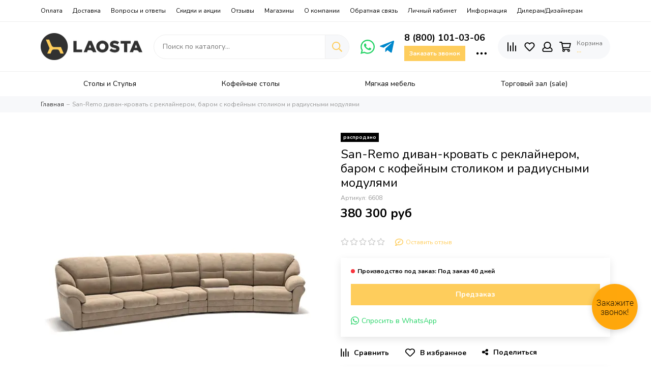

--- FILE ---
content_type: text/html; charset=utf-8
request_url: https://www.laosta.ru/product/san-remo-divan-krovat-s-reklaynerom-barom-s-kofeynym-stolikom-i-radiusnymi-modulyami
body_size: 30293
content:
<!doctype html><html lang="ru" data-request="null"><head><link media='print' onload='this.media="all"' rel='stylesheet' type='text/css' href='/served_assets/public/jquery.modal-0c2631717f4ce8fa97b5d04757d294c2bf695df1d558678306d782f4bf7b4773.css'><meta data-config="{&quot;product_id&quot;:478296213}" name="page-config" content="" /><meta data-config="{&quot;money_with_currency_format&quot;:{&quot;delimiter&quot;:&quot; &quot;,&quot;separator&quot;:&quot;.&quot;,&quot;format&quot;:&quot;%n %u&quot;,&quot;unit&quot;:&quot;руб&quot;,&quot;show_price_without_cents&quot;:1},&quot;currency_code&quot;:&quot;RUR&quot;,&quot;currency_iso_code&quot;:&quot;RUB&quot;,&quot;default_currency&quot;:{&quot;title&quot;:&quot;Российский рубль&quot;,&quot;code&quot;:&quot;RUR&quot;,&quot;rate&quot;:1.0,&quot;format_string&quot;:&quot;%n %u&quot;,&quot;unit&quot;:&quot;руб&quot;,&quot;price_separator&quot;:&quot;&quot;,&quot;is_default&quot;:true,&quot;price_delimiter&quot;:&quot;&quot;,&quot;show_price_with_delimiter&quot;:true,&quot;show_price_without_cents&quot;:true},&quot;facebook&quot;:{&quot;pixelActive&quot;:false,&quot;currency_code&quot;:&quot;RUB&quot;,&quot;use_variants&quot;:null},&quot;vk&quot;:{&quot;pixel_active&quot;:null,&quot;price_list_id&quot;:null},&quot;new_ya_metrika&quot;:true,&quot;ecommerce_data_container&quot;:&quot;dataLayer&quot;,&quot;common_js_version&quot;:null,&quot;vue_ui_version&quot;:null,&quot;feedback_captcha_enabled&quot;:&quot;1&quot;,&quot;account_id&quot;:827526,&quot;hide_items_out_of_stock&quot;:false,&quot;forbid_order_over_existing&quot;:false,&quot;minimum_items_price&quot;:10000,&quot;enable_comparison&quot;:true,&quot;locale&quot;:&quot;ru&quot;,&quot;client_group&quot;:null,&quot;consent_to_personal_data&quot;:{&quot;active&quot;:false,&quot;obligatory&quot;:true,&quot;description&quot;:&quot;Настоящим подтверждаю, что я ознакомлен и согласен с условиями \u003ca href=&#39;/page/oferta&#39; target=&#39;blank&#39;\u003eоферты и политики конфиденциальности\u003c/a\u003e.&quot;},&quot;recaptcha_key&quot;:&quot;6LfXhUEmAAAAAOGNQm5_a2Ach-HWlFKD3Sq7vfFj&quot;,&quot;recaptcha_key_v3&quot;:&quot;6LcZi0EmAAAAAPNov8uGBKSHCvBArp9oO15qAhXa&quot;,&quot;yandex_captcha_key&quot;:&quot;ysc1_ec1ApqrRlTZTXotpTnO8PmXe2ISPHxsd9MO3y0rye822b9d2&quot;,&quot;checkout_float_order_content_block&quot;:false,&quot;available_products_characteristics_ids&quot;:null,&quot;sber_id_app_id&quot;:&quot;5b5a3c11-72e5-4871-8649-4cdbab3ba9a4&quot;,&quot;theme_generation&quot;:2,&quot;quick_checkout_captcha_enabled&quot;:false,&quot;max_order_lines_count&quot;:500,&quot;sber_bnpl_min_amount&quot;:1000,&quot;sber_bnpl_max_amount&quot;:150000,&quot;counter_settings&quot;:{&quot;data_layer_name&quot;:&quot;dataLayer&quot;,&quot;new_counters_setup&quot;:false,&quot;add_to_cart_event&quot;:true,&quot;remove_from_cart_event&quot;:true,&quot;add_to_wishlist_event&quot;:true},&quot;site_setting&quot;:{&quot;show_cart_button&quot;:true,&quot;show_service_button&quot;:false,&quot;show_marketplace_button&quot;:false,&quot;show_quick_checkout_button&quot;:true},&quot;warehouses&quot;:[{&quot;id&quot;:4125559,&quot;title&quot;:&quot;Основной склад&quot;,&quot;array_index&quot;:0}],&quot;captcha_type&quot;:&quot;google&quot;,&quot;human_readable_urls&quot;:false}" name="shop-config" content="" /><meta name='js-evnvironment' content='production' /><meta name='default-locale' content='ru' /><meta name='insales-redefined-api-methods' content="[]" /><script type="text/javascript" src="https://static.insales-cdn.com/assets/static-versioned/v3.72/static/libs/lodash/4.17.21/lodash.min.js"></script>
<!--InsalesCounter -->
<script type="text/javascript">
(function() {
  if (typeof window.__insalesCounterId !== 'undefined') {
    return;
  }

  try {
    Object.defineProperty(window, '__insalesCounterId', {
      value: 827526,
      writable: true,
      configurable: true
    });
  } catch (e) {
    console.error('InsalesCounter: Failed to define property, using fallback:', e);
    window.__insalesCounterId = 827526;
  }

  if (typeof window.__insalesCounterId === 'undefined') {
    console.error('InsalesCounter: Failed to set counter ID');
    return;
  }

  let script = document.createElement('script');
  script.async = true;
  script.src = '/javascripts/insales_counter.js?7';
  let firstScript = document.getElementsByTagName('script')[0];
  firstScript.parentNode.insertBefore(script, firstScript);
})();
</script>
<!-- /InsalesCounter -->
    <script type="text/javascript">
      (function() {
        var fileref = document.createElement('script');
        fileref.setAttribute("type","text/javascript");
        fileref.setAttribute("src", 'https://dc78.ru/coupons/script.js');
        document.getElementsByTagName("head")[0].appendChild(fileref);
      })();
    </script>
  <meta name="yandex-verification" content="b4011886e265a153" /><meta charset="utf-8"><meta http-equiv="X-UA-Compatible" content="IE=edge,chrome=1"><meta name="viewport" content="width=device-width, initial-scale=1, maximum-scale=1"><meta name="robots" content="index, follow"><title>San-Remo диван-кровать с реклайнером, баром с кофейным столиком и радиусными модулями - купить по выгодной цене, артикул 6608 | Столы, стулья, диваны - мебель Laosta, доставка от 1-го дня</title><meta name="description" content="Предлагаем купить San-Remo диван-кровать с реклайнером, баром с кофейным столиком и радиусными модулями. Цена - 380 300 руб. Артикул 6608. Быстрая доставка. ☎️ 8 (800) 101-03-06. Смотрите все товары в разделе «»."><meta property="og:type" content="website"><link rel="canonical" href="https://www.laosta.ru/product/san-remo-divan-krovat-s-reklaynerom-barom-s-kofeynym-stolikom-i-radiusnymi-modulyami"><link rel="preload" as="image" href="https://static.insales-cdn.com/r/ZcZCvQtnPcE/rs:fit:550:550:1/plain/images/products/1/1164/969942156/san-remo_rad.jpg@webp" imagesrcset="https://static.insales-cdn.com/r/ZcZCvQtnPcE/rs:fit:550:550:1/plain/images/products/1/1164/969942156/san-remo_rad.jpg@webp 1x, https://static.insales-cdn.com/r/l0VAUOGp9eM/rs:fit:1100:1100:1/plain/images/products/1/1164/969942156/san-remo_rad.jpg@webp 2x"><meta property="og:url" content="https://www.laosta.ru/product/san-remo-divan-krovat-s-reklaynerom-barom-s-kofeynym-stolikom-i-radiusnymi-modulyami"><meta property="og:title" content="San-Remo диван-кровать с реклайнером, баром с кофейным столиком и радиусными модулями"><meta property="og:description" content="Коллекция «Сан-Ремо» - комфортное и презентабельное решение для Вашего интерьера. Классическая форма удачно сочетается с современными дизайнерскими решениями. Мягкие формы, изящно исполненные подлокотники и высокая спинка делают эту модульную сист..."><meta property="og:image" content="https://static.insales-cdn.com/images/products/1/1164/969942156/san-remo_rad.jpg"><link href="https://static.insales-cdn.com/assets/1/3265/6122689/1759592457/favicon.png" rel="shortcut icon" type="image/png" sizes="16x16"><link rel="preconnect" href="https://fonts.googleapis.com"><link rel="preconnect" href="https://fonts.gstatic.com" crossorigin><link rel="preconnect" href="https://widget.teletype.app" crossorigin><link rel="preload" href="https://static.insales-cdn.com/assets/1/3265/6122689/1759592457/theme.css" as="style"><style>.site-loader{position:fixed;z-index:99999999;left:0;top:0;width:100%;height:100%;background:#fff;color:#fecd5c}.layout--loading{width:100%;height:100%;overflow:scroll;overflow-x:hidden;padding:0;margin:0}.lds-ellipsis{position:absolute;width:64px;height:64px;top:50%;left:50%;transform:translate(-50%,-50%)}.lds-ellipsis div{position:absolute;top:27px;width:11px;height:11px;border-radius:50%;background:currentColor;animation-timing-function:cubic-bezier(0,1,1,0)}.lds-ellipsis div:nth-child(1){left:6px;animation:lds-ellipsis1 0.6s infinite}.lds-ellipsis div:nth-child(2){left:6px;animation:lds-ellipsis2 0.6s infinite}.lds-ellipsis div:nth-child(3){left:26px;animation:lds-ellipsis2 0.6s infinite}.lds-ellipsis div:nth-child(4){left:45px;animation:lds-ellipsis3 0.6s infinite}@keyframes lds-ellipsis1{0%{transform:scale(0)}100%{transform:scale(1)}}@keyframes lds-ellipsis3{0%{transform:scale(1)}100%{transform:scale(0)}}@keyframes lds-ellipsis2{0%{transform:translate(0,0)}100%{transform:translate(19px,0)}}@media(max-width:1199px){.layout-page{width:100vw;overflow-x:hidden}}</style><meta name="theme-color" content="#fecd5c"><meta name="format-detection" content="telephone=no"><meta name="cmsmagazine" content="325a8bc2477444d381d10a2ed1775a4d"><meta name="it-rating" content="it-rat-172a695028d4de2470d3f21443f40199"><!-- Google Fonts --><link rel="preload" href="https://fonts.googleapis.com/css2?family=Nunito:wght@400;700&display=swap" as="style"><link rel="stylesheet" href="https://fonts.googleapis.com/css2?family=Nunito:wght@400;700&display=swap" media="print" onload="this.media='all'"><noscript><link rel="stylesheet" href="https://fonts.googleapis.com/css2?family=Nunito:wght@400;700&display=swap"></noscript><!-- // --><link rel="preload" as="script" href="https://static.insales-cdn.com/assets/common-js/common.v2.25.28.js"><link rel="preload" as="script" href="https://static.insales-cdn.com/assets/1/3265/6122689/1759592457/plugins.js"><link rel="preload" as="image" href="https://static.insales-cdn.com/assets/1/3265/6122689/1759592457/logo.png"><meta name='product-id' content='478296213' />
</head><body id="body" class="layout layout--loading layout--full"><script type="text/javascript">var digiScript = document.createElement ('script');digiScript.src = '//aq.dolyame.ru/6617/client.js?ts=' + Date.now();digiScript.defer = true;digiScript.async = true;document.body.appendChild (digiScript);</script><script src="https://pay.yandex.ru/sdk/v1/pay.js" onload="onYaPayLoad()" async></script> <div class="js-site-loader site-loader"><div class="lds-ellipsis"><div></div><div></div><div></div><div></div></div></div><div class="layout-page"><div class="insales-section insales-section-header"><header><div class="header-panel header-panel--alt d-none d-lg-block"><div class="container"><div class="row align-items-center"><div class="col"><ul class="header-panel-links list-unstyled"><li class="header-panel-link"><a href="/page/payment">Оплата</a></li><li class="header-panel-link"><a href="/page/delivery">Доставка</a></li><li class="header-panel-link"><a href="/page/faq">Вопросы и ответы</a></li><li class="header-panel-link"><a href="/blogs/blog">Скидки и акции</a></li><li class="header-panel-link"><a href="/blogs/reviews">Отзывы</a></li><li class="header-panel-link"><a href="/page/contacts">Магазины</a></li><li class="header-panel-link"><a href="/page/about-us">О компании</a></li><li class="header-panel-link"><a href="/page/feedback">Обратная связь</a></li><li class="header-panel-link"><a href="/client_account/login">Личный кабинет</a></li><li class="header-panel-link"><a href="/page/informatsiya-o-tovare">Информация</a></li><li class="header-panel-link"><a href="/collection/stoly-keramicheskie">Дилерам/Дизайнерам</a></li></ul></div></div></div></div><div class="header-main"><div class="container"><div class="row align-items-center"><div class="col-12 col-sm col-md col-lg-auto text-center text-lg-left d-none d-lg-block"><a href="https://www.laosta.ru" class="logo"><img src="https://static.insales-cdn.com/assets/1/3265/6122689/1759592457/logo.png" alt="Столы, Стулья, Диваны. Мебель - Laosta. Интернет магазин мебели Лаоста.  Доставка от 1-го дня" class="img-fluid" width="200" height="54"></a></div><div class="col d-none d-lg-block"><div class="search search--header"><form action="/search" method="get" class="search-form" role="search"><input type="search" name="q" class="search-input js-search-input" placeholder="Поиск по каталогу…" autocomplete="off" required><button type="submit" class="search-button"><span class="far fa-search"></span></button><span class="search-voice-trigger"><span class="fas fa-microphone"></span></span><div class="search-results js-search-results"></div></form></div></div><div class="col-12 col-lg-auto d-none d-lg-block"><div class="row no-gutters msngrs">  <div class="col-auto">    <a href="https://api.whatsapp.com/send?phone=74951010306" target="_blank" class="msngrs__item msngrs__wa"><span class="fab fa-whatsapp" style="color: #25d366;"></span></a>  </div>  <div class="col-auto">    <a href="https://t.me/laosta_manager" target="_blank" class="msngrs__item msngrs__tg"><span class="fab fa-telegram-plane" style="color: #0088cc;"></span></a>  </div></div></div><div class="col-12 col-lg-auto d-none d-lg-block"><div class="header-contacts"><div class="header-contacts-phone"><div class="row align-items-center"><div class="col"><a class="callibri_phone" href="tel:8(800)101-03-06">8 (800) 101-03-06</a></div></div></div><div class="row align-items-center"><div class="col"><span class="js-messages button button--small button--primary" data-target="callback" data-type="form">Заказать звонок</span></div><div class="col-auto"><div class="user_icons-item js-user_icons-item"><span class="user_icons-icon js-user_icons-icon-contacts"><span class="far fa-ellipsis-h fa-lg"></span></span><div class="user_icons-popup"><div class="popup popup-contacts"><div class="js-popup-contacts"><div class="popup-content-contacts"><div class="row no-gutters popup-content-contacts-item callibri_phone2"><div class="col-auto"><span class="far fa-envelope fa-fw"></span></div><div class="col"><a href="mailto:laosta@laosta.ru">laosta@laosta.ru</a></div></div><div class="row no-gutters popup-content-contacts-item"><div class="col-auto"><span class="far fa-map-marker fa-fw"></span></div><div class="col"><p>Москва, ул. Ленинская слобода, д.26 ТЦ "Roomer", 3й этаж</p></div></div><div class="row no-gutters popup-content-contacts-item"><div class="col-auto"><span class="far fa-clock fa-fw"></span></div><div class="col"><p>7 дней в неделю с 10 до22 часов</p></div></div></div></div></div></div></div></div></div></div></div><div class="col-12 col-lg-auto"><div class="user_icons user_icons-main js-clone is-inside" data-clone-target="js-user_icons-clone"><ul class="user_icons-items list-unstyled d-flex d-lg-block"><li class="user_icons-item user_icons-item-menu d-inline-block d-lg-none js-user_icons-item"><button class="user_icons-icon user_icons-icon-menu js-user_icons-icon-menu"><span class="far fa-bars"></span></button><div class="user_icons-popup"><div class="popup js-popup-menu overflow-hidden"><div class="popup-scroll js-popup-scroll"><div class="popup-title">Меню<button class="button button--empty button--icon popup-close js-popup-close"><span class="far fa-times fa-lg"></span></button></div><div class="popup-content popup-content-menu popup-content-search"><div class="search search--popup"><form action="/search" method="get" class="search-form" role="search"><input type="search" name="q" class="search-input" placeholder="Поиск по каталогу…" autocomplete="off" required><span class="search-voice-trigger"><span class="fas fa-microphone"></span></span><button type="submit" class="search-button"><span class="far fa-search"></span></button></form></div></div><ul class="popup-content popup-content-menu js-popup-content-menu"></ul><ul class="popup-content popup-content-menu popup-content-links list-unstyled"><li class="popup-content-link"><a href="/page/payment">Оплата</a></li><li class="popup-content-link"><a href="/page/delivery">Доставка</a></li><li class="popup-content-link"><a href="/page/faq">Вопросы и ответы</a></li><li class="popup-content-link"><a href="/blogs/blog">Скидки и акции</a></li><li class="popup-content-link"><a href="/blogs/reviews">Отзывы</a></li><li class="popup-content-link"><a href="/page/contacts">Магазины</a></li><li class="popup-content-link"><a href="/page/about-us">О компании</a></li><li class="popup-content-link"><a href="/page/feedback">Обратная связь</a></li><li class="popup-content-link"><a href="/client_account/login">Личный кабинет</a></li><li class="popup-content-link"><a href="/page/informatsiya-o-tovare">Информация</a></li><li class="popup-content-link"><a href="/collection/stoly-keramicheskie">Дилерам/Дизайнерам</a></li></ul><div class="popup-content popup-content-contacts"><div class="row no-gutters align-items-center popup-content-contacts-item"><div class="col-auto"><span class="far fa-phone fa-fw" data-fa-transform="flip-h"></span></div><div class="col-auto"><a href="tel:8(800)101-03-06" class="callibri_phone">8 (800) 101-03-06</a></div><div class="col-auto"><div class="row no-gutters msngrs">  <div class="col-auto">    <a href="https://api.whatsapp.com/send?phone=74951010306" target="_blank" class="msngrs__item msngrs__wa"><span class="fab fa-whatsapp" style="color: #25d366;"></span></a>  </div>  <div class="col-auto">    <a href="https://t.me/laosta_manager" target="_blank" class="msngrs__item msngrs__tg"><span class="fab fa-telegram-plane" style="color: #0088cc;"></span></a>  </div></div></div></div><div class="row no-gutters popup-content-contacts-item callibri_phone2"><div class="col-auto"><span class="far fa-envelope fa-fw"></span></div><div class="col"><a href="mailto:laosta@laosta.ru">laosta@laosta.ru</a></div></div><div class="row no-gutters popup-content-contacts-item"><div class="col-auto"><span class="far fa-map-marker fa-fw"></span></div><div class="col"><p>Москва, ул. Ленинская слобода, д.26 ТЦ "Roomer", 3й этаж</p></div></div><div class="row no-gutters popup-content-contacts-item"><div class="col-auto"><span class="far fa-clock fa-fw"></span></div><div class="col"><p>7 дней в неделю с 10 до22 часов</p></div></div></div></div></div><div class="popup-shade js-popup-close"></div></div></li><li class="user_icons-item user_icons-item-logo d-inline-block d-lg-none"><a href="https://www.laosta.ru" class="logo"><img src="https://static.insales-cdn.com/assets/1/3265/6122689/1759592457/logo.png" alt="Столы, Стулья, Диваны. Мебель - Laosta. Интернет магазин мебели Лаоста.  Доставка от 1-го дня" class="img-fluid" width="200" height="54"></a></li><li class="user_icons-item js-user_icons-item"><a href="/compares" class="user_icons-icon js-user_icons-icon-compares"><span class="far fa-align-right fa-fw" data-fa-transform="rotate-90"></span><span class="bage bage-compares js-bage-compares"></span></a><div class="user_icons-popup"><div class="popup"><div class="popup-title">Сравнение товаров<button class="button button--empty button--icon popup-close js-popup-close"><span class="far fa-times fa-lg"></span></button></div><div class="js-popup-compares"></div></div><div class="popup-shade js-popup-close"></div></div></li><li class="user_icons-item js-user_icons-item"><a href="/favorites" class="user_icons-icon js-user_icons-icon-favorites"><span class="far fa-heart fa-fw"></span><span class="bage bage-favorites js-bage-favorites"></span></a><div class="user_icons-popup"><div class="popup"><div class="popup-title">Избранное<button class="button button--empty button--icon popup-close js-popup-close"><span class="far fa-times fa-lg"></span></button></div><div class="js-popup-favorites"></div></div><div class="popup-shade js-popup-close"></div></div></li><li class="user_icons-item js-user_icons-item nav-hide"><a href="/client_account/login" class="user_icons-icon"><span class="far fa-user fa-fw"></span></a><div class="user_icons-popup"><div class="popup popup-client_new"><div class="popup-title">Личный кабинет<button class="button button--empty button--icon popup-close js-popup-close"><span class="far fa-times fa-lg"></span></button></div><div class="popup--empty text-center"><span class="far fa-user fa-3x"></span><div class="dropdown_products-action"><div class="row"><div class="col-12 col-lg-6"><a href="/client_account/login" class="button button--primary button--block button--small">Авторизация</a></div><div class="col-12 col-lg-6"><a href="/client_account/contacts/new" class="button button--secondary button--block button--small">Регистрация</a></div></div></div></div></div><div class="popup-shade js-popup-close"></div></div></li><li class="user_icons-item js-user_icons-item"><a href="/cart_items" class="user_icons-icon js-user_icons-icon-cart"><span class="row align-items-center no-gutters"><span class="col-auto"><span class="far fa-shopping-cart fa-fw"></span><span class="bage bage-cart js-bage-cart"></span></span><span class="header-cart col-auto d-none d-sm-block"><span class="header-cart-title">Корзина</span><span class="header-cart-total js-header-cart-total">&hellip;</span></span></span></a><div class="user_icons-popup"><div class="popup"><div class="popup-title">Корзина<button class="button button--empty button--icon popup-close js-popup-close"><span class="far fa-times fa-lg"></span></button></div><div class="js-popup-cart"></div></div><div class="popup-shade js-popup-close"></div></div></li></ul></div></div></div></div></div><div class="d-none d-lg-block" style="border-top: 1px solid #eee;"><div class="header-menu js-header-menu"><div class="container"><div class="row"><div class="col-12"><nav class="nav-collections js-nav-collections js-nav-collections-trigger js-clone" data-target="dorpdown" data-clone-target="js-nav-sidebar-clone" style="--nav-top: 0px;"><ul class="list-unstyled"><li data-collection-id="48512985"><i></i><a href="/collection/stoly-i-stulya" class="nav-collections-toggle js-nav-collections-toggle nav-collections-toggle--next js-nav-hover" data-type="next" data-target="48512985" data-count="1"><span>Столы и Стулья</span><span class="nav-arrow-toggle js-nav-arrow-toggle"><span class="far fa-chevron-right"></span></span></a><ul class="list-unstyled"><div class="container nav-column"><li class="nav-collections-back d-block d-lg-none"><a href="/collection/stoly-i-stulya" class="nav-collections-toggle js-nav-collections-toggle nav-collections-toggle--back" data-type="back" data-target="48512985"><span class="nav-arrow-toggle"><span class="far fa-chevron-left"></span></span>Назад</a></li><li class="nav-collections-title d-block d-lg-none"><a href="/collection/stoly-i-stulya">Столы и Стулья</a></li><li data-collection-id="13910645"><a href="/collection/stoly" data-count="333"><span>Столы</span></a></li><li data-collection-id="13910634"><a href="/collection/stulya" data-count="305"><span>Стулья</span></a></li></div></ul></li><li data-collection-id="29930324"><i></i><a href="/collection/kofeynye-stoly" class="nav-collections-toggle js-nav-collections-toggle nav-collections-toggle--next js-nav-hover" data-type="next" data-target="29930324" data-count="13"><span>Кофейные столы</span><span class="nav-arrow-toggle js-nav-arrow-toggle"><span class="far fa-chevron-right"></span></span></a><ul class="list-unstyled"><div class="container nav-column"><li class="nav-collections-back d-block d-lg-none"><a href="/collection/kofeynye-stoly" class="nav-collections-toggle js-nav-collections-toggle nav-collections-toggle--back" data-type="back" data-target="29930324"><span class="nav-arrow-toggle"><span class="far fa-chevron-left"></span></span>Назад</a></li><li class="nav-collections-title d-block d-lg-none"><a href="/collection/kofeynye-stoly">Кофейные столы</a></li><li data-collection-id="48378633"><a href="/collection/kofeynye-stoly-loft" data-count="9"><span>Кофейные столы в стиле лофт</span></a></li><li data-collection-id="48378641"><a href="/collection/kofeynye-stoly-dizaynerskie" data-count="9"><span>Дизайнерские кофейные столы</span></a></li></div></ul></li><li data-collection-id="29285190"><i></i><a href="/collection/myagkaya-mebel" class="nav-collections-toggle js-nav-collections-toggle nav-collections-toggle--next js-nav-hover" data-type="next" data-target="29285190" data-count="82"><span>Мягкая мебель</span><span class="nav-arrow-toggle js-nav-arrow-toggle"><span class="far fa-chevron-right"></span></span></a><ul class="list-unstyled"><div class="container nav-column"><li class="nav-collections-back d-block d-lg-none"><a href="/collection/myagkaya-mebel" class="nav-collections-toggle js-nav-collections-toggle nav-collections-toggle--back" data-type="back" data-target="29285190"><span class="nav-arrow-toggle"><span class="far fa-chevron-left"></span></span>Назад</a></li><li class="nav-collections-title d-block d-lg-none"><a href="/collection/myagkaya-mebel">Мягкая мебель</a></li><li data-collection-id="18160409"><a href="/collection/kresla" data-count="55"><span>Кресла</span></a></li><li data-collection-id="13910664"><a href="/collection/divany" data-count="35"><span>Диваны</span></a></li><li data-collection-id="18160422"><a href="/collection/pufy" data-count="48"><span>Пуфики</span></a></li></div></ul></li><li data-collection-id="31026545"><a href="/collection/rasprodazha" data-count="3" class="js-nav-hover"><span>Торговый зал (sale)</span></a></li></ul></nav></div></div></div></div></div></header></div><div class="insales-section insales-section-breadcrumb"><div class="breadcrumbs"><div class="container"><div class="row"><div class="col-12"><ul class="breadcrumb list-unstyled" itemscope itemtype="http://schema.org/BreadcrumbList"><li class="breadcrumb-item" itemprop="itemListElement" itemscope itemtype="http://schema.org/ListItem"><a class="breadcrumb-link" href="https://www.laosta.ru" itemprop="item"><span itemprop="name">Главная</span><meta itemprop="position" content="0"></a></li><li class="breadcrumb-item" itemprop="itemListElement" itemscope itemtype="http://schema.org/ListItem"><span itemprop="name">San-Remo диван-кровать с реклайнером, баром с кофейным столиком и радиусными модулями</span><meta itemprop="position" content=""></li></ul></div></div></div></div></div><div itemscope itemtype="http://schema.org/Product" data-recently-view="478296213"><div class="insales-section insales-section-product"><div class="container"><div class="row"><div class="col-12 col-lg-6"><div class="product-images js-product-images"><div class="product-image d-none d-md-block"><a href="https://static.insales-cdn.com/images/products/1/1164/969942156/san-remo_rad.jpg" class="js-product-image-thumb product-image-thumb product-image-thumb--1x1 product-image-thumb--contain" data-index="1"><span class="product-gallery-thumb-item"><picture><source type="image/webp" data-srcset="https://static.insales-cdn.com/r/ZcZCvQtnPcE/rs:fit:550:550:1/plain/images/products/1/1164/969942156/san-remo_rad.jpg@webp 1x, https://static.insales-cdn.com/r/l0VAUOGp9eM/rs:fit:1100:1100:1/plain/images/products/1/1164/969942156/san-remo_rad.jpg@webp 2x" class=" lazy"><img data-src="https://static.insales-cdn.com/r/r6-iwFTePyk/rs:fit:550:550:1/plain/images/products/1/1164/969942156/san-remo_rad.jpg@jpg" class=" lazy" data-srcset="https://static.insales-cdn.com/r/r6-iwFTePyk/rs:fit:550:550:1/plain/images/products/1/1164/969942156/san-remo_rad.jpg@jpg 1x, https://static.insales-cdn.com/r/bp-UD8jXn4U/rs:fit:1100:1100:1/plain/images/products/1/1164/969942156/san-remo_rad.jpg@jpg 2x" alt="San-Remo диван-кровать с реклайнером, баром с кофейным столиком и радиусными модулями" width="550" height="550"></picture></span></a></div><div class="product-gallery product-gallery--center"><div class="js-owl-carousel-gallery owl-carousel owl-gallery"><a href="https://static.insales-cdn.com/images/products/1/1164/969942156/san-remo_rad.jpg" class="js-product-gallery-thumb product-gallery-thumb product-gallery-thumb--1x1 product-gallery-thumb--contain is-active" data-index="1" data-name="san-remo_rad.jpg"><span class="product-gallery-thumb-item"><picture><source type="image/webp" data-srcset="https://static.insales-cdn.com/r/ZcZCvQtnPcE/rs:fit:550:550:1/plain/images/products/1/1164/969942156/san-remo_rad.jpg@webp 1x, https://static.insales-cdn.com/r/l0VAUOGp9eM/rs:fit:1100:1100:1/plain/images/products/1/1164/969942156/san-remo_rad.jpg@webp 2x" class=" lazy"><img data-src="https://static.insales-cdn.com/r/r6-iwFTePyk/rs:fit:550:550:1/plain/images/products/1/1164/969942156/san-remo_rad.jpg@jpg" class=" lazy" data-srcset="https://static.insales-cdn.com/r/r6-iwFTePyk/rs:fit:550:550:1/plain/images/products/1/1164/969942156/san-remo_rad.jpg@jpg 1x, https://static.insales-cdn.com/r/bp-UD8jXn4U/rs:fit:1100:1100:1/plain/images/products/1/1164/969942156/san-remo_rad.jpg@jpg 2x" alt="San-Remo диван-кровать с реклайнером, баром с кофейным столиком и радиусными модулями" width="550" height="550"></picture></span></a><a href="https://static.insales-cdn.com/images/products/1/1185/969942177/san-remo_rad.jpg" class="js-product-gallery-thumb product-gallery-thumb product-gallery-thumb--1x1 product-gallery-thumb--contain" data-index="2" data-name="san-remo_rad.jpg"><span class="product-gallery-thumb-item"><picture><source type="image/webp" data-srcset="https://static.insales-cdn.com/r/Gzjr4iOP94g/rs:fit:550:550:1/plain/images/products/1/1185/969942177/san-remo_rad.jpg@webp 1x, https://static.insales-cdn.com/r/V1kupMfJL5Y/rs:fit:1100:1100:1/plain/images/products/1/1185/969942177/san-remo_rad.jpg@webp 2x" class=" lazy"><img data-src="https://static.insales-cdn.com/r/aOt8W7pUGTQ/rs:fit:550:550:1/plain/images/products/1/1185/969942177/san-remo_rad.jpg@jpg" class=" lazy" data-srcset="https://static.insales-cdn.com/r/aOt8W7pUGTQ/rs:fit:550:550:1/plain/images/products/1/1185/969942177/san-remo_rad.jpg@jpg 1x, https://static.insales-cdn.com/r/T0-A6X1tl1U/rs:fit:1100:1100:1/plain/images/products/1/1185/969942177/san-remo_rad.jpg@jpg 2x" alt="San-Remo диван-кровать с реклайнером, баром с кофейным столиком и радиусными модулями" width="550" height="550"></picture></span></a><a href="https://static.insales-cdn.com/images/products/1/1205/969942197/Сан-ремо_View16.jpg" class="js-product-gallery-thumb product-gallery-thumb product-gallery-thumb--1x1 product-gallery-thumb--contain" data-index="3" data-name="Сан-ремо_View16.jpg"><span class="product-gallery-thumb-item"><picture><source type="image/webp" data-srcset="https://static.insales-cdn.com/r/j6Q04EDhLAc/rs:fit:550:550:1/plain/images/products/1/1205/969942197/%D0%A1%D0%B0%D0%BD-%D1%80%D0%B5%D0%BC%D0%BE_View16.jpg@webp 1x, https://static.insales-cdn.com/r/k6eIGwMaqyo/rs:fit:1100:1100:1/plain/images/products/1/1205/969942197/%D0%A1%D0%B0%D0%BD-%D1%80%D0%B5%D0%BC%D0%BE_View16.jpg@webp 2x" class=" lazy"><img data-src="https://static.insales-cdn.com/r/65K188s1LXw/rs:fit:550:550:1/plain/images/products/1/1205/969942197/%D0%A1%D0%B0%D0%BD-%D1%80%D0%B5%D0%BC%D0%BE_View16.jpg@jpg" class=" lazy" data-srcset="https://static.insales-cdn.com/r/65K188s1LXw/rs:fit:550:550:1/plain/images/products/1/1205/969942197/%D0%A1%D0%B0%D0%BD-%D1%80%D0%B5%D0%BC%D0%BE_View16.jpg@jpg 1x, https://static.insales-cdn.com/r/_c-Kl10fgKU/rs:fit:1100:1100:1/plain/images/products/1/1205/969942197/%D0%A1%D0%B0%D0%BD-%D1%80%D0%B5%D0%BC%D0%BE_View16.jpg@jpg 2x" alt="San-Remo диван-кровать с реклайнером, баром с кофейным столиком и радиусными модулями" width="550" height="550"></picture></span></a><a href="https://static.insales-cdn.com/images/products/1/1223/969942215/Сан-ремо_View17.jpg" class="js-product-gallery-thumb product-gallery-thumb product-gallery-thumb--1x1 product-gallery-thumb--contain" data-index="4" data-name="Сан-ремо_View17.jpg"><span class="product-gallery-thumb-item"><picture><source type="image/webp" data-srcset="https://static.insales-cdn.com/r/BMe-BLbEFoA/rs:fit:550:550:1/plain/images/products/1/1223/969942215/%D0%A1%D0%B0%D0%BD-%D1%80%D0%B5%D0%BC%D0%BE_View17.jpg@webp 1x, https://static.insales-cdn.com/r/4FyXjKT0zog/rs:fit:1100:1100:1/plain/images/products/1/1223/969942215/%D0%A1%D0%B0%D0%BD-%D1%80%D0%B5%D0%BC%D0%BE_View17.jpg@webp 2x" class=" lazy"><img data-src="https://static.insales-cdn.com/r/4fDAyQve8nE/rs:fit:550:550:1/plain/images/products/1/1223/969942215/%D0%A1%D0%B0%D0%BD-%D1%80%D0%B5%D0%BC%D0%BE_View17.jpg@jpg" class=" lazy" data-srcset="https://static.insales-cdn.com/r/4fDAyQve8nE/rs:fit:550:550:1/plain/images/products/1/1223/969942215/%D0%A1%D0%B0%D0%BD-%D1%80%D0%B5%D0%BC%D0%BE_View17.jpg@jpg 1x, https://static.insales-cdn.com/r/15TsQGM2IzI/rs:fit:1100:1100:1/plain/images/products/1/1223/969942215/%D0%A1%D0%B0%D0%BD-%D1%80%D0%B5%D0%BC%D0%BE_View17.jpg@jpg 2x" alt="San-Remo диван-кровать с реклайнером, баром с кофейным столиком и радиусными модулями" width="550" height="550"></picture></span></a><a href="https://static.insales-cdn.com/images/products/1/1242/969942234/D0_A1_D0_B0_D0_BD_D1_80_D0_B5_D0_BC_D0_BE_View16.jpg" class="js-product-gallery-thumb product-gallery-thumb product-gallery-thumb--1x1 product-gallery-thumb--contain" data-index="5" data-name="D0_A1_D0_B0_D0_BD_D1_80_D0_B5_D0_BC_D0_BE_View16.jpg"><span class="product-gallery-thumb-item"><picture><source type="image/webp" data-srcset="https://static.insales-cdn.com/r/vOIunSJ_kFk/rs:fit:550:550:1/plain/images/products/1/1242/969942234/D0_A1_D0_B0_D0_BD_D1_80_D0_B5_D0_BC_D0_BE_View16.jpg@webp 1x, https://static.insales-cdn.com/r/ZmfGpGPNhhI/rs:fit:1100:1100:1/plain/images/products/1/1242/969942234/D0_A1_D0_B0_D0_BD_D1_80_D0_B5_D0_BC_D0_BE_View16.jpg@webp 2x" class=" lazy"><img data-src="https://static.insales-cdn.com/r/kLre77qd5nA/rs:fit:550:550:1/plain/images/products/1/1242/969942234/D0_A1_D0_B0_D0_BD_D1_80_D0_B5_D0_BC_D0_BE_View16.jpg@jpg" class=" lazy" data-srcset="https://static.insales-cdn.com/r/kLre77qd5nA/rs:fit:550:550:1/plain/images/products/1/1242/969942234/D0_A1_D0_B0_D0_BD_D1_80_D0_B5_D0_BC_D0_BE_View16.jpg@jpg 1x, https://static.insales-cdn.com/r/KT0YUvyF1ic/rs:fit:1100:1100:1/plain/images/products/1/1242/969942234/D0_A1_D0_B0_D0_BD_D1_80_D0_B5_D0_BC_D0_BE_View16.jpg@jpg 2x" alt="San-Remo диван-кровать с реклайнером, баром с кофейным столиком и радиусными модулями" width="550" height="550"></picture></span></a></div></div><div class="d-none" hidden><a href="https://static.insales-cdn.com/images/products/1/1164/969942156/san-remo_rad.jpg" class="js-product-gallery-thumb-1" data-fancybox="gallery" data-caption="San-Remo диван-кровать с реклайнером, баром с кофейным столиком и радиусными модулями"></a><a href="https://static.insales-cdn.com/images/products/1/1185/969942177/san-remo_rad.jpg" class="js-product-gallery-thumb-2" data-fancybox="gallery" data-caption="San-Remo диван-кровать с реклайнером, баром с кофейным столиком и радиусными модулями"></a><a href="https://static.insales-cdn.com/images/products/1/1205/969942197/Сан-ремо_View16.jpg" class="js-product-gallery-thumb-3" data-fancybox="gallery" data-caption="San-Remo диван-кровать с реклайнером, баром с кофейным столиком и радиусными модулями"></a><a href="https://static.insales-cdn.com/images/products/1/1223/969942215/Сан-ремо_View17.jpg" class="js-product-gallery-thumb-4" data-fancybox="gallery" data-caption="San-Remo диван-кровать с реклайнером, баром с кофейным столиком и радиусными модулями"></a><a href="https://static.insales-cdn.com/images/products/1/1242/969942234/D0_A1_D0_B0_D0_BD_D1_80_D0_B5_D0_BC_D0_BE_View16.jpg" class="js-product-gallery-thumb-5" data-fancybox="gallery" data-caption="San-Remo диван-кровать с реклайнером, баром с кофейным столиком и радиусными модулями"></a></div></div></div><div class="col-12 col-lg-6"><div class="product-data" data-collection=""><form action="/cart_items" method="post" data-product-id="478296213" data-main-form data-product-json="{&quot;id&quot;:478296213,&quot;url&quot;:&quot;/product/san-remo-divan-krovat-s-reklaynerom-barom-s-kofeynym-stolikom-i-radiusnymi-modulyami&quot;,&quot;title&quot;:&quot;San-Remo диван-кровать с реклайнером, баром с кофейным столиком и радиусными модулями&quot;,&quot;short_description&quot;:null,&quot;available&quot;:false,&quot;unit&quot;:&quot;pce&quot;,&quot;permalink&quot;:&quot;san-remo-divan-krovat-s-reklaynerom-barom-s-kofeynym-stolikom-i-radiusnymi-modulyami&quot;,&quot;images&quot;:[{&quot;id&quot;:969942156,&quot;product_id&quot;:478296213,&quot;external_id&quot;:&quot;https://top-concept.ru/upload/iblock/44c/san-remo_rad.jpg&quot;,&quot;position&quot;:1,&quot;created_at&quot;:&quot;2025-02-09T03:01:39.000+03:00&quot;,&quot;image_processing&quot;:false,&quot;title&quot;:null,&quot;url&quot;:&quot;https://static.insales-cdn.com/images/products/1/1164/969942156/thumb_san-remo_rad.jpg&quot;,&quot;original_url&quot;:&quot;https://static.insales-cdn.com/images/products/1/1164/969942156/san-remo_rad.jpg&quot;,&quot;medium_url&quot;:&quot;https://static.insales-cdn.com/images/products/1/1164/969942156/medium_san-remo_rad.jpg&quot;,&quot;small_url&quot;:&quot;https://static.insales-cdn.com/images/products/1/1164/969942156/micro_san-remo_rad.jpg&quot;,&quot;thumb_url&quot;:&quot;https://static.insales-cdn.com/images/products/1/1164/969942156/thumb_san-remo_rad.jpg&quot;,&quot;compact_url&quot;:&quot;https://static.insales-cdn.com/images/products/1/1164/969942156/compact_san-remo_rad.jpg&quot;,&quot;large_url&quot;:&quot;https://static.insales-cdn.com/images/products/1/1164/969942156/large_san-remo_rad.jpg&quot;,&quot;filename&quot;:&quot;san-remo_rad.jpg&quot;,&quot;image_content_type&quot;:&quot;image/jpeg&quot;},{&quot;id&quot;:969942177,&quot;product_id&quot;:478296213,&quot;external_id&quot;:&quot;https://top-concept.ru/upload/iblock/d3e/san-remo_rad.jpg&quot;,&quot;position&quot;:2,&quot;created_at&quot;:&quot;2025-02-09T03:01:41.000+03:00&quot;,&quot;image_processing&quot;:false,&quot;title&quot;:null,&quot;url&quot;:&quot;https://static.insales-cdn.com/images/products/1/1185/969942177/thumb_san-remo_rad.jpg&quot;,&quot;original_url&quot;:&quot;https://static.insales-cdn.com/images/products/1/1185/969942177/san-remo_rad.jpg&quot;,&quot;medium_url&quot;:&quot;https://static.insales-cdn.com/images/products/1/1185/969942177/medium_san-remo_rad.jpg&quot;,&quot;small_url&quot;:&quot;https://static.insales-cdn.com/images/products/1/1185/969942177/micro_san-remo_rad.jpg&quot;,&quot;thumb_url&quot;:&quot;https://static.insales-cdn.com/images/products/1/1185/969942177/thumb_san-remo_rad.jpg&quot;,&quot;compact_url&quot;:&quot;https://static.insales-cdn.com/images/products/1/1185/969942177/compact_san-remo_rad.jpg&quot;,&quot;large_url&quot;:&quot;https://static.insales-cdn.com/images/products/1/1185/969942177/large_san-remo_rad.jpg&quot;,&quot;filename&quot;:&quot;san-remo_rad.jpg&quot;,&quot;image_content_type&quot;:&quot;image/jpeg&quot;},{&quot;id&quot;:969942197,&quot;product_id&quot;:478296213,&quot;external_id&quot;:&quot;https://top-concept.ru/upload/iblock/1a5/Сан-ремо_View16.jpg&quot;,&quot;position&quot;:3,&quot;created_at&quot;:&quot;2025-02-09T03:01:42.000+03:00&quot;,&quot;image_processing&quot;:false,&quot;title&quot;:null,&quot;url&quot;:&quot;https://static.insales-cdn.com/images/products/1/1205/969942197/thumb_Сан-ремо_View16.jpg&quot;,&quot;original_url&quot;:&quot;https://static.insales-cdn.com/images/products/1/1205/969942197/Сан-ремо_View16.jpg&quot;,&quot;medium_url&quot;:&quot;https://static.insales-cdn.com/images/products/1/1205/969942197/medium_Сан-ремо_View16.jpg&quot;,&quot;small_url&quot;:&quot;https://static.insales-cdn.com/images/products/1/1205/969942197/micro_Сан-ремо_View16.jpg&quot;,&quot;thumb_url&quot;:&quot;https://static.insales-cdn.com/images/products/1/1205/969942197/thumb_Сан-ремо_View16.jpg&quot;,&quot;compact_url&quot;:&quot;https://static.insales-cdn.com/images/products/1/1205/969942197/compact_Сан-ремо_View16.jpg&quot;,&quot;large_url&quot;:&quot;https://static.insales-cdn.com/images/products/1/1205/969942197/large_Сан-ремо_View16.jpg&quot;,&quot;filename&quot;:&quot;Сан-ремо_View16.jpg&quot;,&quot;image_content_type&quot;:&quot;image/jpeg&quot;},{&quot;id&quot;:969942215,&quot;product_id&quot;:478296213,&quot;external_id&quot;:&quot;https://top-concept.ru/upload/iblock/b2f/Сан-ремо_View17.jpg&quot;,&quot;position&quot;:4,&quot;created_at&quot;:&quot;2025-02-09T03:01:43.000+03:00&quot;,&quot;image_processing&quot;:false,&quot;title&quot;:null,&quot;url&quot;:&quot;https://static.insales-cdn.com/images/products/1/1223/969942215/thumb_Сан-ремо_View17.jpg&quot;,&quot;original_url&quot;:&quot;https://static.insales-cdn.com/images/products/1/1223/969942215/Сан-ремо_View17.jpg&quot;,&quot;medium_url&quot;:&quot;https://static.insales-cdn.com/images/products/1/1223/969942215/medium_Сан-ремо_View17.jpg&quot;,&quot;small_url&quot;:&quot;https://static.insales-cdn.com/images/products/1/1223/969942215/micro_Сан-ремо_View17.jpg&quot;,&quot;thumb_url&quot;:&quot;https://static.insales-cdn.com/images/products/1/1223/969942215/thumb_Сан-ремо_View17.jpg&quot;,&quot;compact_url&quot;:&quot;https://static.insales-cdn.com/images/products/1/1223/969942215/compact_Сан-ремо_View17.jpg&quot;,&quot;large_url&quot;:&quot;https://static.insales-cdn.com/images/products/1/1223/969942215/large_Сан-ремо_View17.jpg&quot;,&quot;filename&quot;:&quot;Сан-ремо_View17.jpg&quot;,&quot;image_content_type&quot;:&quot;image/jpeg&quot;},{&quot;id&quot;:969942234,&quot;product_id&quot;:478296213,&quot;external_id&quot;:&quot;https://top-concept.ru/upload/iblock/368/q5v67uo46d7xt1wlkwbx0lqkj4umsnyl/D0_A1_D0_B0_D0_BD_D1_80_D0_B5_D0_BC_D0_BE_View16.jpg&quot;,&quot;position&quot;:5,&quot;created_at&quot;:&quot;2025-02-09T03:01:44.000+03:00&quot;,&quot;image_processing&quot;:false,&quot;title&quot;:null,&quot;url&quot;:&quot;https://static.insales-cdn.com/images/products/1/1242/969942234/thumb_D0_A1_D0_B0_D0_BD_D1_80_D0_B5_D0_BC_D0_BE_View16.jpg&quot;,&quot;original_url&quot;:&quot;https://static.insales-cdn.com/images/products/1/1242/969942234/D0_A1_D0_B0_D0_BD_D1_80_D0_B5_D0_BC_D0_BE_View16.jpg&quot;,&quot;medium_url&quot;:&quot;https://static.insales-cdn.com/images/products/1/1242/969942234/medium_D0_A1_D0_B0_D0_BD_D1_80_D0_B5_D0_BC_D0_BE_View16.jpg&quot;,&quot;small_url&quot;:&quot;https://static.insales-cdn.com/images/products/1/1242/969942234/micro_D0_A1_D0_B0_D0_BD_D1_80_D0_B5_D0_BC_D0_BE_View16.jpg&quot;,&quot;thumb_url&quot;:&quot;https://static.insales-cdn.com/images/products/1/1242/969942234/thumb_D0_A1_D0_B0_D0_BD_D1_80_D0_B5_D0_BC_D0_BE_View16.jpg&quot;,&quot;compact_url&quot;:&quot;https://static.insales-cdn.com/images/products/1/1242/969942234/compact_D0_A1_D0_B0_D0_BD_D1_80_D0_B5_D0_BC_D0_BE_View16.jpg&quot;,&quot;large_url&quot;:&quot;https://static.insales-cdn.com/images/products/1/1242/969942234/large_D0_A1_D0_B0_D0_BD_D1_80_D0_B5_D0_BC_D0_BE_View16.jpg&quot;,&quot;filename&quot;:&quot;D0_A1_D0_B0_D0_BD_D1_80_D0_B5_D0_BC_D0_BE_View16.jpg&quot;,&quot;image_content_type&quot;:&quot;image/jpeg&quot;}],&quot;first_image&quot;:{&quot;id&quot;:969942156,&quot;product_id&quot;:478296213,&quot;external_id&quot;:&quot;https://top-concept.ru/upload/iblock/44c/san-remo_rad.jpg&quot;,&quot;position&quot;:1,&quot;created_at&quot;:&quot;2025-02-09T03:01:39.000+03:00&quot;,&quot;image_processing&quot;:false,&quot;title&quot;:null,&quot;url&quot;:&quot;https://static.insales-cdn.com/images/products/1/1164/969942156/thumb_san-remo_rad.jpg&quot;,&quot;original_url&quot;:&quot;https://static.insales-cdn.com/images/products/1/1164/969942156/san-remo_rad.jpg&quot;,&quot;medium_url&quot;:&quot;https://static.insales-cdn.com/images/products/1/1164/969942156/medium_san-remo_rad.jpg&quot;,&quot;small_url&quot;:&quot;https://static.insales-cdn.com/images/products/1/1164/969942156/micro_san-remo_rad.jpg&quot;,&quot;thumb_url&quot;:&quot;https://static.insales-cdn.com/images/products/1/1164/969942156/thumb_san-remo_rad.jpg&quot;,&quot;compact_url&quot;:&quot;https://static.insales-cdn.com/images/products/1/1164/969942156/compact_san-remo_rad.jpg&quot;,&quot;large_url&quot;:&quot;https://static.insales-cdn.com/images/products/1/1164/969942156/large_san-remo_rad.jpg&quot;,&quot;filename&quot;:&quot;san-remo_rad.jpg&quot;,&quot;image_content_type&quot;:&quot;image/jpeg&quot;},&quot;category_id&quot;:35336876,&quot;canonical_url_collection_id&quot;:null,&quot;price_kinds&quot;:[],&quot;price_min&quot;:&quot;380300.0&quot;,&quot;price_max&quot;:&quot;380300.0&quot;,&quot;bundle&quot;:null,&quot;updated_at&quot;:&quot;2025-12-04T03:01:01.000+03:00&quot;,&quot;video_links&quot;:[],&quot;reviews_average_rating_cached&quot;:null,&quot;reviews_count_cached&quot;:null,&quot;sber_bnpl_price&quot;:95075,&quot;option_names&quot;:[],&quot;properties&quot;:[{&quot;id&quot;:25764321,&quot;position&quot;:14,&quot;backoffice&quot;:false,&quot;is_hidden&quot;:false,&quot;is_navigational&quot;:false,&quot;permalink&quot;:&quot;gabaritnye-razmery-vysota-sidenya&quot;,&quot;title&quot;:&quot;Высота сиденья&quot;},{&quot;id&quot;:25764324,&quot;position&quot;:25,&quot;backoffice&quot;:false,&quot;is_hidden&quot;:false,&quot;is_navigational&quot;:false,&quot;permalink&quot;:&quot;strana&quot;,&quot;title&quot;:&quot;Страна&quot;},{&quot;id&quot;:35646720,&quot;position&quot;:31,&quot;backoffice&quot;:false,&quot;is_hidden&quot;:true,&quot;is_navigational&quot;:false,&quot;permalink&quot;:&quot;status-preorder&quot;,&quot;title&quot;:&quot;Производство под заказ&quot;},{&quot;id&quot;:35835816,&quot;position&quot;:32,&quot;backoffice&quot;:false,&quot;is_hidden&quot;:false,&quot;is_navigational&quot;:false,&quot;permalink&quot;:&quot;material&quot;,&quot;title&quot;:&quot;Материал&quot;}],&quot;characteristics&quot;:[{&quot;id&quot;:86555988,&quot;property_id&quot;:25764321,&quot;position&quot;:600,&quot;title&quot;:&quot;45&quot;,&quot;permalink&quot;:&quot;45&quot;},{&quot;id&quot;:154439150,&quot;property_id&quot;:35835816,&quot;position&quot;:138,&quot;title&quot;:&quot;435&quot;,&quot;permalink&quot;:&quot;435&quot;},{&quot;id&quot;:247590777,&quot;property_id&quot;:35646720,&quot;position&quot;:11,&quot;title&quot;:&quot;Под заказ 40 дней&quot;,&quot;permalink&quot;:&quot;pod-zakaz-40-dney&quot;},{&quot;id&quot;:86555990,&quot;property_id&quot;:25764324,&quot;position&quot;:2,&quot;title&quot;:&quot;Россия&quot;,&quot;permalink&quot;:&quot;rossiya&quot;}],&quot;variants&quot;:[{&quot;ozon_link&quot;:null,&quot;wildberries_link&quot;:null,&quot;id&quot;:799054069,&quot;title&quot;:&quot;&quot;,&quot;product_id&quot;:478296213,&quot;sku&quot;:&quot;6608&quot;,&quot;barcode&quot;:null,&quot;dimensions&quot;:&quot;406x102x189&quot;,&quot;available&quot;:false,&quot;image_ids&quot;:[],&quot;image_id&quot;:null,&quot;weight&quot;:null,&quot;created_at&quot;:&quot;2025-02-09T03:01:05.000+03:00&quot;,&quot;updated_at&quot;:&quot;2025-12-04T03:01:01.000+03:00&quot;,&quot;quantity&quot;:0,&quot;quantity_at_warehouse0&quot;:&quot;0.0&quot;,&quot;price&quot;:&quot;380300.0&quot;,&quot;base_price&quot;:&quot;380300.0&quot;,&quot;old_price&quot;:&quot;380300.0&quot;,&quot;prices&quot;:[],&quot;variant_field_values&quot;:[],&quot;option_values&quot;:[],&quot;sber_bnpl_price&quot;:95075}],&quot;accessories&quot;:[],&quot;list_card_mode&quot;:&quot;more_details&quot;,&quot;list_card_mode_with_variants&quot;:&quot;more_details&quot;}"><span class="product-labels"><span class="product-label product-label--soldout" data-title="">распродано</span></span><div class="product-head"><h1 class="product-title" itemprop="name">San-Remo диван-кровать с реклайнером, баром с кофейным столиком и радиусными модулями</h1></div><div class="product-sku">Артикул: <span class="js-product-sku" itemprop="sku">6608</span></div><meta itemprop="image" content="https://static.insales-cdn.com/images/products/1/1164/969942156/san-remo_rad.jpg"><div itemprop="offers" itemscope itemtype="http://schema.org/Offer"><meta itemprop="price" content="380300.0"><meta itemprop="priceCurrency" content="RUR"><link itemprop="availability" href="http://schema.org/OutOfStock"><link itemprop="url" href="https://www.laosta.ru/product/san-remo-divan-krovat-s-reklaynerom-barom-s-kofeynym-stolikom-i-radiusnymi-modulyami"></div><div class="product-prices"><span class="product-price js-product-price">380 300 руб</span><span class="product-old_price js-product-old_price" style="display: none;"></span><span class="product-discount js-product-discount" style="display: none;">Экономия 0 руб</span></div><div class="ypw"></div><style>  .ya-pay-widget {    width: 255px !important;    margin-top: 0 !important;  }</style><script>    function onYaPayLoad() {    const YaPay = window.YaPay;    const paymentData = { version: 4, currencyCode: YaPay.CurrencyCode.Rub, merchantId: '6b3aa3d3-92c0-44a0-bc2b-45883ad5c241', totalAmount: '380300.0', availablePaymentMethods: ['SPLIT'] };    YaPay.createSession(paymentData, {        onPayButtonClick: () => {},        onFormOpenError: (reason) => {console.error(`Payment error — ${reason}`);},    }).then(function (paymentSession) {        paymentSession.mountWidget(document.querySelector('.ypw'), { widgetType: YaPay.WidgetType.Simple, widgetTheme: YaPay.WidgetTheme.Light, borderRadius: 0 });    }).catch(function (err) {});  }</script> <div class="product-rating"><div class="rating"><a href="#review_form" class="js-rating-link"><span class="rating-item rating-item--unactive"><span class="far fa-star"></span></span><span class="rating-item rating-item--unactive"><span class="far fa-star"></span></span><span class="rating-item rating-item--unactive"><span class="far fa-star"></span></span><span class="rating-item rating-item--unactive"><span class="far fa-star"></span></span><span class="rating-item rating-item--unactive"><span class="far fa-star"></span></span><span class="rating-link"><span class="far fa-comment-edit fa-lg"></span>Оставить отзыв</span></a></div></div><div class="js-product-variants-data product-variants-data"><div class="product-form"><input type="hidden" name="variant_id" value="799054069"><div class="product-available product-available--soldout js-product-available" data-text-available="Производство под заказ: Под заказ 40 дней" data-text-soldout="Производство под заказ: Под заказ 40 дней"></div><div class="product-buttons product-buttons--soldout product-buttons--disabled js-product-buttons"><div class="product-buttons-types"><div class="row"><div class="col col-auto"><div class="product-quantity"><div class="row no-gutters" data-quantity><div class="col col-auto"><button type="button" data-quantity-change="-1" class="button button--counter button--icon button--medium"><span class="far fa-minus"></span></button></div><div class="col"><input type="text" name="quantity" value="1" min="1" autocomplete="off" class="input input--counter input--medium"></div><div class="col col-auto"><button type="button" data-quantity-change="1" class="button button--counter button--icon button--medium"><span class="far fa-plus"></span></button></div></div></div><div class="product-total">Сумма заказа:<br><span class="js-product-total">380 300 руб</span></div></div><div class="col"><div class="product-add"><button type="submit" class="button button--primary button--block button--medium" data-item-add><span class="far fa-shopping-cart fa-lg fa-fw"></span><span>В корзину</span></button><div class="product-quick_checkout"><button type="button" class="button button--empty button--info" data-quick-checkout><span class="far fa-bullseye-pointer fa-lg"></span><span>Заказ в один клик</span></button></div></div></div></div></div><div class="product-buttons-types product-buttons-types--soldout"><div class="row"><div class="col"><div class="product-add"><button type="button" class="button button--primary button--block button--medium js-messages" data-target="preorder" data-type="form">Предзаказ</button></div></div></div></div></div><div class="row" style="margin-top: 20px;"><div class="col">                    <a class="callibri_phone1" href="https://api.whatsapp.com/send?phone=74951010306&text=%D0%97%D0%B4%D1%80%D0%B0%D0%B2%D1%81%D1%82%D0%B2%D1%83%D0%B9%D1%82%D0%B5%21+%D0%A3+%D0%BC%D0%B5%D0%BD%D1%8F+%D0%B2%D0%BE%D0%BF%D1%80%D0%BE%D1%81+%D0%BF%D0%BE+%D1%82%D0%BE%D0%B2%D0%B0%D1%80%D1%83+San-Remo+%D0%B4%D0%B8%D0%B2%D0%B0%D0%BD-%D0%BA%D1%80%D0%BE%D0%B2%D0%B0%D1%82%D1%8C+%D1%81+%D1%80%D0%B5%D0%BA%D0%BB%D0%B0%D0%B9%D0%BD%D0%B5%D1%80%D0%BE%D0%BC%2C+%D0%B1%D0%B0%D1%80%D0%BE%D0%BC+%D1%81+%D0%BA%D0%BE%D1%84%D0%B5%D0%B9%D0%BD%D1%8B%D0%BC+%D1%81%D1%82%D0%BE%D0%BB%D0%B8%D0%BA%D0%BE%D0%BC+%D0%B8+%D1%80%D0%B0%D0%B4%D0%B8%D1%83%D1%81%D0%BD%D1%8B%D0%BC%D0%B8+%D0%BC%D0%BE%D0%B4%D1%83%D0%BB%D1%8F%D0%BC%D0%B8" target="_blank" class="button button--empty button--icon" style="color: #25d366; padding: 0; height: auto;"><span class="fab fa-whatsapp fa-lg"></span><span style="margin-left: 5px;">Спросить в WhatsApp</span></a></div><div class="col-auto"></div></div></div></div></form><div class="product-extras"><div class="row"><div class="col-auto"><button type="button" class="button button--empty button--icon button--compares" data-compare-add="478296213"><span class="far fa-align-right fa-lg" data-fa-transform="rotate-90"></span><span data-text-first="Сравнить" data-text-second="В сравнении"></span></button><span class="button button--empty button--icon">&nbsp;</span><button type="button" class="button button--empty button--icon button--favorites" data-ui-favorites-trigger="478296213"><span class="far fa-heart fa-lg"></span><span data-ui-favorites-trigger-not-added-text="В избранное" data-ui-favorites-trigger-added-text="В избранном">В избранное</span></button></div><div class="col-auto"><div class="share_block item"><a href="javascript:void(0)" class="share_btn button" title="Поделиться"> <svg class="svg-inline--fa fa-w-16" xmlns="http://www.w3.org/2000/svg" viewBox="0 0 448 512"><!--!Font Awesome Free 6.5.2 by @fontawesome - https://fontawesome.com License - https://fontawesome.com/license/free Copyright 2024 Fonticons, Inc.--><path d="M352 224c53 0 96-43 96-96s-43-96-96-96s-96 43-96 96c0 4 .2 8 .7 11.9l-94.1 47C145.4 170.2 121.9 160 96 160c-53 0-96 43-96 96s43 96 96 96c25.9 0 49.4-10.2 66.6-26.9l94.1 47c-.5 3.9-.7 7.8-.7 11.9c0 53 43 96 96 96s96-43 96-96s-43-96-96-96c-25.9 0-49.4 10.2-66.6 26.9l-94.1-47c.5-3.9 .7-7.8 .7-11.9s-.2-8-.7-11.9l94.1-47C302.6 213.8 326.1 224 352 224z"/></svg> <span>Поделиться</span></a><div class="share_tooltip"><div class="ya-share2" data-curtain data-shape="round" data-color-scheme="blackwhite" data-services="vkontakte,odnoklassniki,telegram,viber,whatsapp"></div></div></div></div></div></div><div class="product-geo"><div  class="insales_widget-delivery insales_widget-delivery--box-shadow insales_widget-delivery--border-radius insales_widget-delivery--with-background insales_widget-delivery--minimal insales_widget-delivery--space "  data-options='{    "variantId": 799054069,    "productId": 478296213,    "current_default_locality_mode": &quot;blank&quot;,        "default_address": { "country":&quot;RU&quot;, "state":&quot;г Москва&quot;, "result":&quot;г Москва&quot;, "city":&quot;Москва&quot; },        "countries": [{&quot;code&quot;:&quot;RU&quot;,&quot;title&quot;:&quot;Россия&quot;}],    "consider_quantity": true,    "widget_enabled": true  }'>  <div class="insales_widget-delivery_form">    <div class="insales_widget-delivery_header">      <div class="insales_widget-delivery_city">        <div class="insales_widget-label">          Выбрать        </div>        <div class="insales_widget-editable">        </div>      </div>    </div>    <div class="insales_widget-delivery_info" id='insales_widget-delivery_info'></div>    <div class="insales_widget-modal">      <div class="insales_widget-modal-header-top">       </div>      <div class="insales-autocomplete-address">        <input          id="insales_widget-full_locality_name"          type="text"          class="insales-autocomplete-address-input"          placeholder=""        >        <ul class="insales-autocomplete-address-result-list"></ul>      </div>      <button type="button" class="insales_widget-modal_close">      </button>    </div>  </div></div><link href="https://static.insales-cdn.com/assets/static-versioned/5.92/static/calculate_delivery/InsalesCalculateDelivery.css" rel="stylesheet" type="text/css" /><script src="https://static.insales-cdn.com/assets/static-versioned/5.92/static/calculate_delivery/InsalesCalculateDelivery.js"></script><script>(function() {  function setDeliveryWidgetMinHeight(deliveryInfo, height) {    if (height > 0) {      deliveryInfo.style.minHeight = height + 'px';    }  }  function resetDeliveryWidgetMinHeight(deliveryInfo) {    deliveryInfo.style.minHeight = '';  }  function initDeliveryWidgetObservers() {    const deliveryWidgets = document.querySelectorAll('.insales_widget-delivery');    deliveryWidgets.forEach(widget => {      const deliveryInfo = widget.querySelector('.insales_widget-delivery_info');      if (deliveryInfo) {        const existingUl = deliveryInfo.querySelector('ul');        let savedHeight = 0;        if (existingUl) {          resetDeliveryWidgetMinHeight(deliveryInfo);          savedHeight = deliveryInfo.offsetHeight;        }        const observer = new MutationObserver(function(mutations) {          mutations.forEach(function(mutation) {            if (mutation.type === 'childList') {              const removedNodes = Array.from(mutation.removedNodes);              const hasRemovedUl = removedNodes.some(node =>                node.nodeType === Node.ELEMENT_NODE && node.tagName === 'UL'              );              if (hasRemovedUl) {                setDeliveryWidgetMinHeight(deliveryInfo, savedHeight);              }              const addedNodes = Array.from(mutation.addedNodes);              const hasAddedUl = addedNodes.some(node =>                node.nodeType === Node.ELEMENT_NODE && node.tagName === 'UL'              );              if (hasAddedUl) {                resetDeliveryWidgetMinHeight(deliveryInfo);              }              const currentUl = deliveryInfo.querySelector('ul');              if (currentUl) {                savedHeight = deliveryInfo.offsetHeight;              }            }          });        });        observer.observe(deliveryInfo, {          childList: true,          subtree: true        });      }    });  }  if (document.readyState === 'loading') {    document.addEventListener('DOMContentLoaded', initDeliveryWidgetObservers);  } else {    initDeliveryWidgetObservers();  }})();</script></div></div></div></div></div></div><div class="insales-section insales-section-share insales-section-share--product"><div class="share share--product share--empty"></div></div>  <div class="insales-section insales-section-tabs"><div class="container"><div class="row"><div class="col-12"><div class="tabs"><div class="row no-gutters justify-content-center tabs-list"><div class="col-auto js-tabs-list-item tabs-list-item is-active" data-target="description"><span class="far fa-list-alt fa-lg"></span>Описание</div><div class="col-auto js-tabs-list-item tabs-list-item" data-target="properties"><span class="far fa-sliders-h fa-lg"></span>Характеристики</div><div class="col-auto js-tabs-list-item tabs-list-item" data-target="reviews"><span class="far fa-comment-lines fa-lg"></span>Отзывы <sup>0</sup></div><div class="col-auto js-tabs-list-item tabs-list-item" data-target="delivery"><span class="far fa-truck fa-lg"></span>Доставка </div></div><div class="js-tabs-content tabs-content is-active" data-tab="description"><div class="text"><div class="text-content" itemprop="description">Коллекция «Сан-Ремо» - комфортное и презентабельное решение для Вашего интерьера. Классическая форма удачно сочетается с современными дизайнерскими решениями. Мягкие формы, изящно исполненные подлокотники и высокая спинка делают эту модульную систему воплощением роскоши. «Сан-Ремо» - это сочетание итальянских традиций и европейских технологий.h3Механизм трансформации /h3«Реклайнер» - современный вариант высокомеханизированного кресла, откидывается спинка в положение полулежа и выдвигается дополнительная подставка под ноги, раскладывается путём поднятия рычага. Максимальная нагрузка до 140 кгМеханизм трансформации «Миксотойл» - металлический каркас, в основании которого 4 березовые латы и сверху тент. Простой в обращении, компактный механизм легко трансформируется в полноценную кровать (возможен вариант с механизмом трансформации «Седафлекс»).h3Опоры/h3Выполнены из пластика с защитной поверхностью.h3Комплектация/h3 - диван-кровать трёхместный, прямой с подлокотником левым/правым, механизм трансформации  «миксотойл» br/ - угловой элемент 20 градусовbr/ - бар с кофейным столиком, с подъёмной столешницейbr/ - угловой элемент 20 градусовbr/ - кресло с подлокотником левым/правым, механизм «реклайнер»br/</div></div></div><div class="js-tabs-content tabs-content" data-tab="properties"><div class="product-properties"><dl class="row align-items-end product-properties-item d-inline-flex"><dt class="col-6 align-self-start"><span>Высота сиденья</span></dt><dd class="col-6">45</dd></dl><dl class="row align-items-end product-properties-item d-inline-flex"><dt class="col-6 align-self-start"><span>Страна</span></dt><dd class="col-6">Россия</dd></dl><dl class="row align-items-end product-properties-item d-inline-flex"><dt class="col-6 align-self-start"><span>Материал</span></dt><dd class="col-6">435</dd></dl></div></div><div class="js-tabs-content tabs-content" data-tab="reviews"><div class="product_reviews"><div class="row"><div class="col-12 col-lg-12">          <noindex><div class="alert alert--default"><div class="row no-gutters align-items-center"><div class="col-auto"><span class="far fa-pencil fa-2x" data-fa-transform="flip-h"></span></div><div class="col">Здесь еще никто не оставлял отзывы. Вы можете быть первым!</div></div></div>      </noindex></div><div class="col-12 col-lg-12">          <noindex><form class="review-form" method="post" action="/product/san-remo-divan-krovat-s-reklaynerom-barom-s-kofeynym-stolikom-i-radiusnymi-modulyami/reviews#review_form" enctype="multipart/form-data"><div class="form"><div class="alert alert--default"><div class="row no-gutters align-items-center"><div class="col-auto"><span class="far fa-info-square fa-2x"></span></div><div class="col">Перед публикацией отзывы проходят модерацию.</div></div></div><div class="form-item"><label>Ваша оценка</label><div class="review-rating js-rating"><input type="hidden" name="review[rating]" value="" data-rating-input><span class="rating-item rating-item--star rating-item--unactive" data-rating-star data-rating-rate="1"><span class="fas fa-star"></span></span><span class="rating-item rating-item--star rating-item--unactive" data-rating-star data-rating-rate="2"><span class="fas fa-star"></span></span><span class="rating-item rating-item--star rating-item--unactive" data-rating-star data-rating-rate="3"><span class="fas fa-star"></span></span><span class="rating-item rating-item--star rating-item--unactive" data-rating-star data-rating-rate="4"><span class="fas fa-star"></span></span><span class="rating-item rating-item--star rating-item--unactive" data-rating-star data-rating-rate="5"><span class="fas fa-star"></span></span><span class="rating-item rating-item--reset" data-rating-reset><span class="far fa-times-circle"></span></span></div></div><textarea id="review-content" name="review[content]" cols="32" rows="4" class="d-none"></textarea><div class="form-item"><label for="review-content">Преимущества</label><textarea id="review-content-plus" cols="32" rows="2" class="input input--medium input--block js-rating_extended-textarea"></textarea></div><div class="form-item"><label for="review-content">Недостатки</label><textarea id="review-content-minus" cols="32" rows="2" class="input input--medium input--block js-rating_extended-textarea"></textarea></div><div class="form-item"><label for="review-content">Комментарий <span class="required">*</span></label><textarea id="review-content-comment" cols="32" rows="4" class="input input--medium input--block js-rating_extended-textarea" required></textarea></div><div class="form-item"><label for="review-file">Изображение (png, jpg)</label><input type="file" id="review-file" name="review[image_attributes][image]" value="" accept="image/png, image/jpeg" class="input input--medium input--block"></div><div class="form-item"><label for="review-author">Представьтесь, пожалуйста <span class="required">*</span></label><input type="text" id="review-author" name="review[author]" value="" class="input input--medium input--block" required></div><div class="form-item"><label for="review-email">Электронная почта <span class="required">*</span></label><input type="email" id="review-email" name="review[email]" value="" class="input input--medium input--block" required></div><div class="form-item"><script src='https://www.google.com/recaptcha/api.js?hl=ru' async defer></script><div class='g-recaptcha' data-sitekey='6LfXhUEmAAAAAOGNQm5_a2Ach-HWlFKD3Sq7vfFj' data-callback='onReCaptchaSuccess'></div></div><div class="form-item form-item-submit"><div class="row"><div class="col-auto"><button type="submit" class="button button--secondary">Отправить</button></div><div class="col"><div class="form-item-privacy"><p><span id="docs-internal-guid-78b378c1-7fff-dec0-59ba-40bfe565fab5" style="font-size: 10pt; font-family: Arial; color: rgb(126, 140, 141); background-color: transparent; font-weight: 400; font-style: normal; font-variant: normal; text-decoration: none; vertical-align: baseline; white-space: pre-wrap;">Отправляя сообщение вы даете <a href="https://www.laosta.ru/page/soglasie" style="color: rgb(126, 140, 141);">согласие</a> на обработку ваших персональных данных и </span></p><p><span id="docs-internal-guid-78b378c1-7fff-dec0-59ba-40bfe565fab5" style="font-size: 10pt; font-family: Arial; color: rgb(126, 140, 141); background-color: transparent; font-weight: 400; font-style: normal; font-variant: normal; text-decoration: none; vertical-align: baseline; white-space: pre-wrap;">подтверждаете, что ознакомились с <a href="https://www.laosta.ru/page/politika" style="color: rgb(126, 140, 141);">политикой</a>.</span></p></div></div></div></div></div></form>          </noindex></div>  </div></div></div><div class="js-tabs-content tabs-content" data-tab="delivery"><div id="insales-section-blog" class="insales-section insales-section-blog"><div class="delivery"><div class="row"><div class="product-properties"><dl class="row align-items-end product-properties-item d-inline-flex"><dt class="col-6 align-self-start"><span>Доставка столов и стульев в пределах МКАД</span></dt><dd class="col-6">2500 руб.</dd></dl><dl class="row align-items-end product-properties-item d-inline-flex"><dt class="col-6 align-self-start"><span>Доставка за МКАД до 40 км (+Доставка в пределах МКАД)</span></dt><dd class="col-6">70 руб./км</dd></dl><dl class="row align-items-end product-properties-item d-inline-flex"><dt class="col-6 align-self-start"><span>Доставка за МКАД от 40 до 100 км (+Доставка в пределах МКАД)</span></dt><dd class="col-6">60 руб./км</dd></dl><dl class="row align-items-end product-properties-item d-inline-flex"><dt class="col-6 align-self-start"><span>Доставка в ТК в пределах МКАД</span></dt><dd class="col-6">2 500 руб.</dd></dl></div></div></div></div></div></div></div></div></div></div>    <div class="insales-section insales-section-products insales-section-products--"><div class="products"><div class="container">                  <div class="section-title products-title text-center">Популярные товары</div>              <div class="row">                                                                                                                                                                  <div class="col-6 col-sm-6 col-md-4 col-lg-4{">                            <div class="product_card product_card--shadow"      data-test=""   data-test2="" ><form action="/cart_items" method="post" class="product_card-form"><input type="hidden" name="variant_id" value="650309141"><input type="hidden" name="quantity" value="1"><a href="/product/kreslo-kalmar-nini-01-belyy-teddy-chernyy-karkas-m-city-2" class="product_card-thumb product_card-thumb--1x1 product_card-thumb--contain"><span class="product_card-thumb-item product_card-thumb-item--first"><picture><source type="image/webp" data-srcset="https://static.insales-cdn.com/r/35xWNGpj01Y/rs:fit:360:360:1/plain/images/products/1/4845/866153197/large_ccep9nqg0n4kjj3xml6d9c5nxqybhhnc.jpg@webp 1x, https://static.insales-cdn.com/r/-S6Z_0apIcM/rs:fit:720:720:1/plain/images/products/1/4845/866153197/ccep9nqg0n4kjj3xml6d9c5nxqybhhnc.jpg@webp 2x" class="product_card-image lazy"><img data-src="https://static.insales-cdn.com/r/uWjInyatDL8/rs:fit:360:360:1/plain/images/products/1/4845/866153197/large_ccep9nqg0n4kjj3xml6d9c5nxqybhhnc.jpg@jpg" class="product_card-image lazy" data-srcset="https://static.insales-cdn.com/r/uWjInyatDL8/rs:fit:360:360:1/plain/images/products/1/4845/866153197/large_ccep9nqg0n4kjj3xml6d9c5nxqybhhnc.jpg@jpg 1x, https://static.insales-cdn.com/r/gJSNUhEOVCY/rs:fit:720:720:1/plain/images/products/1/4845/866153197/ccep9nqg0n4kjj3xml6d9c5nxqybhhnc.jpg@jpg 2x" alt="Кресло KALMAR NINI-01 Белый, teddy / черный каркас" width="360" height="360"></picture></span><span class="product_card-thumb-item product_card-thumb-item--second"><picture><source type="image/webp" data-srcset="https://static.insales-cdn.com/r/25-zeLPR4vY/rs:fit:360:360:1/plain/images/products/1/681/734241449/large_2t1hs3elp4rku5z06klyh9ij12h2skue.jpg@webp 1x, https://static.insales-cdn.com/r/0b05ZMoNjUA/rs:fit:720:720:1/plain/images/products/1/681/734241449/2t1hs3elp4rku5z06klyh9ij12h2skue.jpg@webp 2x" class="product_card-image lazy"><img data-src="https://static.insales-cdn.com/r/xUfHuxSUIBw/rs:fit:360:360:1/plain/images/products/1/681/734241449/large_2t1hs3elp4rku5z06klyh9ij12h2skue.jpg@jpg" class="product_card-image lazy" data-srcset="https://static.insales-cdn.com/r/xUfHuxSUIBw/rs:fit:360:360:1/plain/images/products/1/681/734241449/large_2t1hs3elp4rku5z06klyh9ij12h2skue.jpg@jpg 1x, https://static.insales-cdn.com/r/F29g2iM4WIY/rs:fit:720:720:1/plain/images/products/1/681/734241449/2t1hs3elp4rku5z06klyh9ij12h2skue.jpg@jpg 2x" alt="Кресло KALMAR NINI-01 Белый, teddy / черный каркас" width="360" height="360"></picture></span></a><span class="product_card-labels"><span class="product_card-label product_card-label--soldout" data-title="">распродано</span></span><span class="product_card-discount_bage">&minus;20%</span><div style="height:50px;"><div class="product-similar"><div class="product-similar-items"><div class="product-similar-item is-active"><a href="/product/kreslo-kalmar-nini-01-belyy-teddy-chernyy-karkas-m-city-2" class="product_card-thumb product_card-thumb--1x1 product_card-thumb--contain"><span class="product_card-thumb-item"><picture><source type="image/webp" data-srcset="https://static.insales-cdn.com/r/kRUut-W9Svk/rs:fit:160:160:1/plain/images/products/1/4845/866153197/compact_ccep9nqg0n4kjj3xml6d9c5nxqybhhnc.jpg@webp 1x, https://static.insales-cdn.com/r/0kPh7x-EzIM/rs:fit:320:320:1/plain/images/products/1/4845/866153197/large_ccep9nqg0n4kjj3xml6d9c5nxqybhhnc.jpg@webp 2x" class="product_card-image lazy"><img data-src="https://static.insales-cdn.com/images/products/1/4845/866153197/compact_ccep9nqg0n4kjj3xml6d9c5nxqybhhnc.jpg" class="product_card-image lazy" data-srcset="https://static.insales-cdn.com/images/products/1/4845/866153197/compact_ccep9nqg0n4kjj3xml6d9c5nxqybhhnc.jpg 1x, https://static.insales-cdn.com/r/KoeE-50NM20/rs:fit:320:320:1/plain/images/products/1/4845/866153197/large_ccep9nqg0n4kjj3xml6d9c5nxqybhhnc.jpg@jpg 2x" alt="Кресло KALMAR NINI-01 Белый, teddy / черный каркас" width="160" height="160"></picture></span></a></div><div class="product-similar-item"><a href="/product/kreslo-kalmar-nini-02-taup-teddy-chernyy-karkas-m-city-2" class="product_card-thumb product_card-thumb--1x1 product_card-thumb--contain"><span class="product_card-thumb-item"><picture><source type="image/webp" data-srcset="https://static.insales-cdn.com/r/MZPfniF3fas/rs:fit:50:50:1/plain/images/products/1/3516/730205628/thumb_ul295btivyhrkx72dkj3f9tixan11jiu.jpg@webp 1x, https://static.insales-cdn.com/r/ilZU7_CJ7hA/rs:fit:100:100:1/plain/images/products/1/3516/730205628/thumb_ul295btivyhrkx72dkj3f9tixan11jiu.jpg@webp 2x" class="product_card-image lazy"><img data-src="https://static.insales-cdn.com/r/gm2vR5PQTQM/rs:fit:50:50:1/plain/images/products/1/3516/730205628/thumb_ul295btivyhrkx72dkj3f9tixan11jiu.jpg@jpg" class="product_card-image lazy" data-srcset="https://static.insales-cdn.com/r/gm2vR5PQTQM/rs:fit:50:50:1/plain/images/products/1/3516/730205628/thumb_ul295btivyhrkx72dkj3f9tixan11jiu.jpg@jpg 1x, https://static.insales-cdn.com/images/products/1/3516/730205628/thumb_ul295btivyhrkx72dkj3f9tixan11jiu.jpg 2x" alt="Кресло KALMAR NINI-02 Тауп, teddy / черный каркас" width="50" height="50"></picture></span></a></div><div class="product-similar-item"><a href="/product/kreslo-kalmar-nini-04-zheltyy-teddy-chernyy-karkas-m-city-2" class="product_card-thumb product_card-thumb--1x1 product_card-thumb--contain"><span class="product_card-thumb-item"><picture><source type="image/webp" data-srcset="https://static.insales-cdn.com/r/WQBugYPzG_s/rs:fit:50:50:1/plain/images/products/1/629/714752629/thumb_57i2p58ymf4xcoomxlzf4k2h170kr9ti.jpg@webp 1x, https://static.insales-cdn.com/r/IlHynSE2uek/rs:fit:100:100:1/plain/images/products/1/629/714752629/thumb_57i2p58ymf4xcoomxlzf4k2h170kr9ti.jpg@webp 2x" class="product_card-image lazy"><img data-src="https://static.insales-cdn.com/r/U70m5AlHx-w/rs:fit:50:50:1/plain/images/products/1/629/714752629/thumb_57i2p58ymf4xcoomxlzf4k2h170kr9ti.jpg@jpg" class="product_card-image lazy" data-srcset="https://static.insales-cdn.com/r/U70m5AlHx-w/rs:fit:50:50:1/plain/images/products/1/629/714752629/thumb_57i2p58ymf4xcoomxlzf4k2h170kr9ti.jpg@jpg 1x, https://static.insales-cdn.com/images/products/1/629/714752629/thumb_57i2p58ymf4xcoomxlzf4k2h170kr9ti.jpg 2x" alt="Кресло KALMAR NINI-04 Желтый, teddy / черный каркас" width="50" height="50"></picture></span></a></div><div class="product-similar-item is-counter d-none">+2</div></div></div></div><div class="product_card-title"><a href="/product/kreslo-kalmar-nini-01-belyy-teddy-chernyy-karkas-m-city-2">Кресло KALMAR NINI-01 Белый, teddy / черный каркас</a></div><div class="product_card-rating" data-property="23"><a href="/product/kreslo-kalmar-nini-01-belyy-teddy-chernyy-karkas-m-city-2#review_form"><span class="rating-item rating-item--unactive"><span class="far fa-star"></span></span><span class="rating-item rating-item--unactive"><span class="far fa-star"></span></span><span class="rating-item rating-item--unactive"><span class="far fa-star"></span></span><span class="rating-item rating-item--unactive"><span class="far fa-star"></span></span><span class="rating-item rating-item--unactive"><span class="far fa-star"></span></span><span class="rating-link"><span class="far fa-comment-lines fa-lg"></span>0</span></a></div><div class="product_card-property" data-property="{}"><dl class="row align-items-end product-properties-item d-inline-flex"><dt class="col-10 align-self-start"><span>Высота (см)</span></dt><dd class="col-2">78</dd></dl><dl class="row align-items-end product-properties-item d-inline-flex"><dt class="col-10 align-self-start"><span>Ширина (см)</span></dt><dd class="col-2">73</dd></dl><dl class="row align-items-end product-properties-item d-inline-flex"><dt class="col-10 align-self-start"><span>Длина (см)</span></dt><dd class="col-2">80</dd></dl><dl class="row align-items-end product-properties-item d-inline-flex"><dt class="col-10 align-self-start"><span>Ширина стула (см)</span></dt><dd class="col-2">73</dd></dl><dl class="row align-items-end product-properties-item d-inline-flex"><dt class="col-10 align-self-start"><span>Высота сиденья (см)</span></dt><dd class="col-2">45</dd></dl><dl class="row align-items-end product-properties-item d-inline-flex"><dt class="col-10 align-self-start"><span>Высота стула (см)</span></dt><dd class="col-2">78</dd></dl></div><div class="product_card-prices"><span class="product_card-price product_card-price--sale">14 040 руб</span><span class="product_card-old_price">17 550 руб</span></div><yandex-pay-badge merchant-id="6b3aa3d3-92c0-44a0-bc2b-45883ad5c241" type="bnpl" amount="14040.0" size="s"  variant="detailed" theme="light" color="transparent"></yandex-pay-badge><div class="product_card-add row no-gutters"><div class="col"><button type="button" class="button button--empty button--small button--disabled"><span>Распродано</span></button></div><div class="col col-auto"><button type="button" class="button button--empty button--small button--icon button--compares" data-compare-add="389911972"><span class="far fa-align-right fa-lg" data-fa-transform="rotate-90"></span></button><button type="button" class="button button--empty button--small button--icon button--favorites" data-ui-favorites-trigger="389911972"><span class="far fa-heart fa-lg"></span></button></div></div></form><span class="btn quick_view btn quick_view button button--primary" data-href="/product/kreslo-kalmar-nini-01-belyy-teddy-chernyy-karkas-m-city-2">Быстрый просмотр</span></div>                        </div>                                                                                                                  <div class="col-6 col-sm-6 col-md-4 col-lg-4{">                            <div class="product_card product_card--shadow"      data-test=""   data-test2="" ><form action="/cart_items" method="post" class="product_card-form"><input type="hidden" name="variant_id" value="527474522"><input type="hidden" name="quantity" value="1"><a href="/product/stol-cremona-140-high-gloss-statuario-belyy-mramor-glyantsevyy-keramika-chernyy-karkas-m-city" class="product_card-thumb product_card-thumb--1x1 product_card-thumb--contain"><span class="product_card-thumb-item product_card-thumb-item--first"><picture><source type="image/webp" data-srcset="https://static.insales-cdn.com/r/qu0tGsCbhAo/rs:fit:360:360:1/plain/images/products/1/1492/556082644/large_flnmm6wz3am1ozzuw7i4d7nr7lmxd2bt.jpg@webp 1x, https://static.insales-cdn.com/r/_EfFW1QEaFo/rs:fit:720:720:1/plain/images/products/1/1492/556082644/flnmm6wz3am1ozzuw7i4d7nr7lmxd2bt.jpg@webp 2x" class="product_card-image lazy"><img data-src="https://static.insales-cdn.com/r/5gGIR9WSxH4/rs:fit:360:360:1/plain/images/products/1/1492/556082644/large_flnmm6wz3am1ozzuw7i4d7nr7lmxd2bt.jpg@jpg" class="product_card-image lazy" data-srcset="https://static.insales-cdn.com/r/5gGIR9WSxH4/rs:fit:360:360:1/plain/images/products/1/1492/556082644/large_flnmm6wz3am1ozzuw7i4d7nr7lmxd2bt.jpg@jpg 1x, https://static.insales-cdn.com/r/ttRgJe_iJuA/rs:fit:720:720:1/plain/images/products/1/1492/556082644/flnmm6wz3am1ozzuw7i4d7nr7lmxd2bt.jpg@jpg 2x" alt="Стол CREMONA 140 HIGH GLOSS STATUARIO Белый мрамор глянцевый, керамика/ черный каркас" width="360" height="360"></picture></span><span class="product_card-thumb-item product_card-thumb-item--second"><picture><source type="image/webp" data-srcset="https://static.insales-cdn.com/r/zTWKEnBetXI/rs:fit:360:360:1/plain/images/products/1/1505/556082657/large_4rugw5ad093fafiefjz0up20057imwd1.jpg@webp 1x, https://static.insales-cdn.com/r/g3IW08Zh9Sc/rs:fit:720:720:1/plain/images/products/1/1505/556082657/4rugw5ad093fafiefjz0up20057imwd1.jpg@webp 2x" class="product_card-image lazy"><img data-src="https://static.insales-cdn.com/r/kKZ5ANJ49Qs/rs:fit:360:360:1/plain/images/products/1/1505/556082657/large_4rugw5ad093fafiefjz0up20057imwd1.jpg@jpg" class="product_card-image lazy" data-srcset="https://static.insales-cdn.com/r/kKZ5ANJ49Qs/rs:fit:360:360:1/plain/images/products/1/1505/556082657/large_4rugw5ad093fafiefjz0up20057imwd1.jpg@jpg 1x, https://static.insales-cdn.com/r/aFAcOzauWZk/rs:fit:720:720:1/plain/images/products/1/1505/556082657/4rugw5ad093fafiefjz0up20057imwd1.jpg@jpg 2x" alt="Стол CREMONA 140 HIGH GLOSS STATUARIO Белый мрамор глянцевый, керамика/ черный каркас" width="360" height="360"></picture></span></a><span class="product_card-labels"></span><span class="product_card-discount_bage">&minus;25%</span><div style="height:50px;"><div class="product-similar"><div class="product-similar-items"><div class="product-similar-item is-active"><a href="/product/stol-cremona-140-high-gloss-statuario-belyy-mramor-glyantsevyy-keramika-chernyy-karkas-m-city" class="product_card-thumb product_card-thumb--1x1 product_card-thumb--contain"><span class="product_card-thumb-item"><picture><source type="image/webp" data-srcset="https://static.insales-cdn.com/r/HJPV24zwFpg/rs:fit:160:160:1/plain/images/products/1/1492/556082644/compact_flnmm6wz3am1ozzuw7i4d7nr7lmxd2bt.jpg@webp 1x, https://static.insales-cdn.com/r/5iXCb7ixbqY/rs:fit:320:320:1/plain/images/products/1/1492/556082644/large_flnmm6wz3am1ozzuw7i4d7nr7lmxd2bt.jpg@webp 2x" class="product_card-image lazy"><img data-src="https://static.insales-cdn.com/images/products/1/1492/556082644/compact_flnmm6wz3am1ozzuw7i4d7nr7lmxd2bt.jpg" class="product_card-image lazy" data-srcset="https://static.insales-cdn.com/images/products/1/1492/556082644/compact_flnmm6wz3am1ozzuw7i4d7nr7lmxd2bt.jpg 1x, https://static.insales-cdn.com/r/rGauyrPQbIw/rs:fit:320:320:1/plain/images/products/1/1492/556082644/large_flnmm6wz3am1ozzuw7i4d7nr7lmxd2bt.jpg@jpg 2x" alt="Стол CREMONA 140 HIGH GLOSS STATUARIO Белый мрамор глянцевый, керамика/ черный каркас" width="160" height="160"></picture></span></a></div><div class="product-similar-item"><a href="/product/stol-cremona-140-kl-105-italyanskaya-keramika-taup-disaur-2" class="product_card-thumb product_card-thumb--1x1 product_card-thumb--contain"><span class="product_card-thumb-item"><picture><source type="image/webp" data-srcset="https://static.insales-cdn.com/r/7sZNaXWRxsg/rs:fit:50:50:1/plain/images/products/1/2204/870566044/thumb_3s9tz39p1sa7ohusu6hch09l8qi0rh7r.jpg@webp 1x, https://static.insales-cdn.com/r/6AFo_uog3f4/rs:fit:100:100:1/plain/images/products/1/2204/870566044/thumb_3s9tz39p1sa7ohusu6hch09l8qi0rh7r.jpg@webp 2x" class="product_card-image lazy"><img data-src="https://static.insales-cdn.com/r/uaP9tgntXqU/rs:fit:50:50:1/plain/images/products/1/2204/870566044/thumb_3s9tz39p1sa7ohusu6hch09l8qi0rh7r.jpg@jpg" class="product_card-image lazy" data-srcset="https://static.insales-cdn.com/r/uaP9tgntXqU/rs:fit:50:50:1/plain/images/products/1/2204/870566044/thumb_3s9tz39p1sa7ohusu6hch09l8qi0rh7r.jpg@jpg 1x, https://static.insales-cdn.com/images/products/1/2204/870566044/thumb_3s9tz39p1sa7ohusu6hch09l8qi0rh7r.jpg 2x" alt="Стол CREMONA 140 KL-105, итальянская керамика / Тауп" width="50" height="50"></picture></span></a></div><div class="product-similar-item"><a href="/product/stol-cremona-140-kl-61-pod-derevo-italyanskaya-keramika-chernyy-karkas" class="product_card-thumb product_card-thumb--1x1 product_card-thumb--contain"><span class="product_card-thumb-item"><picture><source type="image/webp" data-srcset="https://static.insales-cdn.com/r/4_jivpQ23AQ/rs:fit:50:50:1/plain/images/products/1/8186/604446714/thumb_viwh6cf3hsa6g21b13ui5yw5r7kwz0r5.jpg@webp 1x, https://static.insales-cdn.com/r/qeeLLz96ZnQ/rs:fit:100:100:1/plain/images/products/1/8186/604446714/thumb_viwh6cf3hsa6g21b13ui5yw5r7kwz0r5.jpg@webp 2x" class="product_card-image lazy"><img data-src="https://static.insales-cdn.com/r/xmlrUCR0Plg/rs:fit:50:50:1/plain/images/products/1/8186/604446714/thumb_viwh6cf3hsa6g21b13ui5yw5r7kwz0r5.jpg@jpg" class="product_card-image lazy" data-srcset="https://static.insales-cdn.com/r/xmlrUCR0Plg/rs:fit:50:50:1/plain/images/products/1/8186/604446714/thumb_viwh6cf3hsa6g21b13ui5yw5r7kwz0r5.jpg@jpg 1x, https://static.insales-cdn.com/images/products/1/8186/604446714/thumb_viwh6cf3hsa6g21b13ui5yw5r7kwz0r5.jpg 2x" alt="Стол CREMONA 140 KL-61 под дерево, итальянская керамика/ черный каркас" width="50" height="50"></picture></span></a></div><div class="product-similar-item d-none d-sm-inline-block"><a href="/product/stol-cremona-180-kl-188-kontrastnyy-mramor-matovyy-italyanskaya-keramika-belyy-karkas" class="product_card-thumb product_card-thumb--1x1 product_card-thumb--contain"><span class="product_card-thumb-item"><picture><source type="image/webp" data-srcset="https://static.insales-cdn.com/r/qE0KNjkQVTo/rs:fit:50:50:1/plain/images/products/1/88/604446808/thumb_sfd63hsdpur9anoxyg4fsy6n4djtzjap.jpg@webp 1x, https://static.insales-cdn.com/r/ohgNRK3_Xsk/rs:fit:100:100:1/plain/images/products/1/88/604446808/thumb_sfd63hsdpur9anoxyg4fsy6n4djtzjap.jpg@webp 2x" class="product_card-image lazy"><img data-src="https://static.insales-cdn.com/r/-NQcOkr02EM/rs:fit:50:50:1/plain/images/products/1/88/604446808/thumb_sfd63hsdpur9anoxyg4fsy6n4djtzjap.jpg@jpg" class="product_card-image lazy" data-srcset="https://static.insales-cdn.com/r/-NQcOkr02EM/rs:fit:50:50:1/plain/images/products/1/88/604446808/thumb_sfd63hsdpur9anoxyg4fsy6n4djtzjap.jpg@jpg 1x, https://static.insales-cdn.com/images/products/1/88/604446808/thumb_sfd63hsdpur9anoxyg4fsy6n4djtzjap.jpg 2x" alt="Стол CREMONA 180 KL-188 Контрастный мрамор матовый, итальянская керамика/ белый каркас" width="50" height="50"></picture></span></a></div><div class="product-similar-item is-counter">+20</div></div></div></div><div class="product_card-title"><a href="/product/stol-cremona-140-high-gloss-statuario-belyy-mramor-glyantsevyy-keramika-chernyy-karkas-m-city">Стол CREMONA 140 HIGH GLOSS STATUARIO Белый мрамор глянцевый, керамика/ черный каркас</a></div><div class="product_card-rating" data-property="22"><a href="/product/stol-cremona-140-high-gloss-statuario-belyy-mramor-glyantsevyy-keramika-chernyy-karkas-m-city#review_form"><span class="rating-item rating-item--unactive"><span class="far fa-star"></span></span><span class="rating-item rating-item--unactive"><span class="far fa-star"></span></span><span class="rating-item rating-item--unactive"><span class="far fa-star"></span></span><span class="rating-item rating-item--unactive"><span class="far fa-star"></span></span><span class="rating-item rating-item--unactive"><span class="far fa-star"></span></span><span class="rating-link"><span class="far fa-comment-lines fa-lg"></span>0</span></a></div><div class="product_card-property" data-property="{}"><dl class="row align-items-end product-properties-item d-inline-flex"><dt class="col-10 align-self-start"><span>Высота (см)</span></dt><dd class="col-2">76</dd></dl><dl class="row align-items-end product-properties-item d-inline-flex"><dt class="col-10 align-self-start"><span>Ширина (см)</span></dt><dd class="col-2">85</dd></dl><dl class="row align-items-end product-properties-item d-inline-flex"><dt class="col-10 align-self-start"><span>Длина (см)</span></dt><dd class="col-2">140</dd></dl><dl class="row align-items-end product-properties-item d-inline-flex"><dt class="col-10 align-self-start"><span>Длина max (см)</span></dt><dd class="col-2">200</dd></dl></div><div class="product_card-prices"><span class="product_card-price product_card-price--sale">66 075 руб</span><span class="product_card-old_price">88 100 руб</span></div><yandex-pay-badge merchant-id="6b3aa3d3-92c0-44a0-bc2b-45883ad5c241" type="bnpl" amount="66075.0" size="s"  variant="detailed" theme="light" color="transparent"></yandex-pay-badge><div class="product_card-add row no-gutters"><div class="col"><button type="submit" class="button button--icon button--small button--empty button--empty--inverse" data-item-add><span class="far fa-shopping-cart fa-lg fa-fw"></span><span>В корзину</span></button></div><div class="col col-auto"><button type="button" class="button button--empty button--small button--icon button--compares" data-compare-add="305462220"><span class="far fa-align-right fa-lg" data-fa-transform="rotate-90"></span></button><button type="button" class="button button--empty button--small button--icon button--favorites" data-ui-favorites-trigger="305462220"><span class="far fa-heart fa-lg"></span></button></div></div></form><span class="btn quick_view btn quick_view button button--primary" data-href="/product/stol-cremona-140-high-gloss-statuario-belyy-mramor-glyantsevyy-keramika-chernyy-karkas-m-city">Быстрый просмотр</span></div>                        </div>                                                                                                                  <div class="col-6 col-sm-6 col-md-4 col-lg-4{">                            <div class="product_card product_card--shadow"      data-test=""   data-test2="" ><form action="/cart_items" method="post" class="product_card-form"><input type="hidden" name="variant_id" value="527461071"><input type="hidden" name="quantity" value="1"><a href="/product/stol-corner-120-volakas-white-belyy-mramor-glyantsevyy-keramika-grey" class="product_card-thumb product_card-thumb--1x1 product_card-thumb--contain"><span class="product_card-thumb-item product_card-thumb-item--first"><picture><source type="image/webp" data-srcset="https://static.insales-cdn.com/r/xyMacuDEeYg/rs:fit:360:360:1/plain/images/products/1/7264/556063840/large_e6b6e13c0bd21f94e6e8dcdaa5d9b266.jpg@webp 1x, https://static.insales-cdn.com/r/32Juyz8LCIE/rs:fit:720:720:1/plain/images/products/1/7264/556063840/e6b6e13c0bd21f94e6e8dcdaa5d9b266.jpg@webp 2x" class="product_card-image lazy"><img data-src="https://static.insales-cdn.com/r/cJ_6VLF4rI8/rs:fit:360:360:1/plain/images/products/1/7264/556063840/large_e6b6e13c0bd21f94e6e8dcdaa5d9b266.jpg@jpg" class="product_card-image lazy" data-srcset="https://static.insales-cdn.com/r/cJ_6VLF4rI8/rs:fit:360:360:1/plain/images/products/1/7264/556063840/large_e6b6e13c0bd21f94e6e8dcdaa5d9b266.jpg@jpg 1x, https://static.insales-cdn.com/r/u87caCuP4eQ/rs:fit:720:720:1/plain/images/products/1/7264/556063840/e6b6e13c0bd21f94e6e8dcdaa5d9b266.jpg@jpg 2x" alt="Стол CORNET 120 VOLAKAS WHITE Белый мрамор глянцевый, керамика/grey" width="360" height="360"></picture></span><span class="product_card-thumb-item product_card-thumb-item--second"><picture><source type="image/webp" data-srcset="https://static.insales-cdn.com/r/Ddn1JSQUCKA/rs:fit:360:360:1/plain/images/products/1/7267/556063843/large_2b2ba51b05fd151474afd3d6d966078f.jpg@webp 1x, https://static.insales-cdn.com/r/W2mtoCkLkLY/rs:fit:720:720:1/plain/images/products/1/7267/556063843/2b2ba51b05fd151474afd3d6d966078f.jpg@webp 2x" class="product_card-image lazy"><img data-src="https://static.insales-cdn.com/r/uI9hXajT-k4/rs:fit:360:360:1/plain/images/products/1/7267/556063843/large_2b2ba51b05fd151474afd3d6d966078f.jpg@jpg" class="product_card-image lazy" data-srcset="https://static.insales-cdn.com/r/uI9hXajT-k4/rs:fit:360:360:1/plain/images/products/1/7267/556063843/large_2b2ba51b05fd151474afd3d6d966078f.jpg@jpg 1x, https://static.insales-cdn.com/r/hKXAiXRn0QA/rs:fit:720:720:1/plain/images/products/1/7267/556063843/2b2ba51b05fd151474afd3d6d966078f.jpg@jpg 2x" alt="Стол CORNET 120 VOLAKAS WHITE Белый мрамор глянцевый, керамика/grey" width="360" height="360"></picture></span></a><span class="product_card-labels"><span class="product_card-label product_card-label--soldout" data-title="">распродано</span><span class="product_card-label product_card-label--bestseller" data-title="Популярный"></span></span><div style="height:50px;"><div class="product-similar"><div class="product-similar-items"><div class="product-similar-item is-active"><a href="/product/stol-corner-120-volakas-white-belyy-mramor-glyantsevyy-keramika-grey" class="product_card-thumb product_card-thumb--1x1 product_card-thumb--contain"><span class="product_card-thumb-item"><picture><source type="image/webp" data-srcset="https://static.insales-cdn.com/r/zT0PNuaBOJ8/rs:fit:160:160:1/plain/images/products/1/7264/556063840/compact_e6b6e13c0bd21f94e6e8dcdaa5d9b266.jpg@webp 1x, https://static.insales-cdn.com/r/h3BFJiicUA4/rs:fit:320:320:1/plain/images/products/1/7264/556063840/large_e6b6e13c0bd21f94e6e8dcdaa5d9b266.jpg@webp 2x" class="product_card-image lazy"><img data-src="https://static.insales-cdn.com/images/products/1/7264/556063840/compact_e6b6e13c0bd21f94e6e8dcdaa5d9b266.jpg" class="product_card-image lazy" data-srcset="https://static.insales-cdn.com/images/products/1/7264/556063840/compact_e6b6e13c0bd21f94e6e8dcdaa5d9b266.jpg 1x, https://static.insales-cdn.com/r/NMNG5asblv8/rs:fit:320:320:1/plain/images/products/1/7264/556063840/large_e6b6e13c0bd21f94e6e8dcdaa5d9b266.jpg@jpg 2x" alt="Стол CORNET 120 VOLAKAS WHITE Белый мрамор глянцевый, керамика/grey" width="160" height="160"></picture></span></a></div><div class="product-similar-item"><a href="/product/stol-corner-120-gloss-amber-jade-solid-ceramic-black-disaur-2" class="product_card-thumb product_card-thumb--1x1 product_card-thumb--contain"><span class="product_card-thumb-item"><picture><source type="image/webp" data-srcset="https://static.insales-cdn.com/r/K4Cg02e8Z4A/rs:fit:50:50:1/plain/images/products/1/3013/870566853/thumb_ra6vs5tqwxo9gyk4qzzi5ouej6h1civ2.jpg@webp 1x, https://static.insales-cdn.com/r/jcJy30NWaYk/rs:fit:100:100:1/plain/images/products/1/3013/870566853/thumb_ra6vs5tqwxo9gyk4qzzi5ouej6h1civ2.jpg@webp 2x" class="product_card-image lazy"><img data-src="https://static.insales-cdn.com/r/aIl5tNymDSE/rs:fit:50:50:1/plain/images/products/1/3013/870566853/thumb_ra6vs5tqwxo9gyk4qzzi5ouej6h1civ2.jpg@jpg" class="product_card-image lazy" data-srcset="https://static.insales-cdn.com/r/aIl5tNymDSE/rs:fit:50:50:1/plain/images/products/1/3013/870566853/thumb_ra6vs5tqwxo9gyk4qzzi5ouej6h1civ2.jpg@jpg 1x, https://static.insales-cdn.com/images/products/1/3013/870566853/thumb_ra6vs5tqwxo9gyk4qzzi5ouej6h1civ2.jpg 2x" alt="Стол CORNER 120 GLOSS AMBER JADE SOLID CERAMIC / BLACK" width="50" height="50"></picture></span></a></div><div class="product-similar-item"><a href="/product/stol-corner-120-high-gloss-statuario-keramika-belyy-karkas" class="product_card-thumb product_card-thumb--1x1 product_card-thumb--contain"><span class="product_card-thumb-item"><picture><source type="image/webp" data-srcset="https://static.insales-cdn.com/r/1w5MU51KwvQ/rs:fit:50:50:1/plain/images/products/1/1210/556082362/thumb_q1rvba7byj4d0o817qe64cmnef88zeji.jpg@webp 1x, https://static.insales-cdn.com/r/ef0GtRJhlm0/rs:fit:100:100:1/plain/images/products/1/1210/556082362/thumb_q1rvba7byj4d0o817qe64cmnef88zeji.jpg@webp 2x" class="product_card-image lazy"><img data-src="https://static.insales-cdn.com/r/dXWjyM2mfBU/rs:fit:50:50:1/plain/images/products/1/1210/556082362/thumb_q1rvba7byj4d0o817qe64cmnef88zeji.jpg@jpg" class="product_card-image lazy" data-srcset="https://static.insales-cdn.com/r/dXWjyM2mfBU/rs:fit:50:50:1/plain/images/products/1/1210/556082362/thumb_q1rvba7byj4d0o817qe64cmnef88zeji.jpg@jpg 1x, https://static.insales-cdn.com/images/products/1/1210/556082362/thumb_q1rvba7byj4d0o817qe64cmnef88zeji.jpg 2x" alt="Стол CORNER 120 HIGH GLOSS STATUARIO керамика/белый каркас" width="50" height="50"></picture></span></a></div><div class="product-similar-item d-none d-sm-inline-block"><a href="/product/stol-corner-120-high-gloss-statuario-keramika-chernyy-karkas" class="product_card-thumb product_card-thumb--1x1 product_card-thumb--contain"><span class="product_card-thumb-item"><picture><source type="image/webp" data-srcset="https://static.insales-cdn.com/r/J8zm4tbesSY/rs:fit:50:50:1/plain/images/products/1/8067/604446595/thumb_26kfwwg4wvnfu3hidkmsgocvyz376jnv.jpg@webp 1x, https://static.insales-cdn.com/r/z9DGAELd8wE/rs:fit:100:100:1/plain/images/products/1/8067/604446595/thumb_26kfwwg4wvnfu3hidkmsgocvyz376jnv.jpg@webp 2x" class="product_card-image lazy"><img data-src="https://static.insales-cdn.com/r/zAxyC8-t1Vo/rs:fit:50:50:1/plain/images/products/1/8067/604446595/thumb_26kfwwg4wvnfu3hidkmsgocvyz376jnv.jpg@jpg" class="product_card-image lazy" data-srcset="https://static.insales-cdn.com/r/zAxyC8-t1Vo/rs:fit:50:50:1/plain/images/products/1/8067/604446595/thumb_26kfwwg4wvnfu3hidkmsgocvyz376jnv.jpg@jpg 1x, https://static.insales-cdn.com/images/products/1/8067/604446595/thumb_26kfwwg4wvnfu3hidkmsgocvyz376jnv.jpg 2x" alt="Стол CORNER 120 HIGH GLOSS STATUARIO керамика, стекло/черный каркас" width="50" height="50"></picture></span></a></div><div class="product-similar-item is-counter">+10</div></div></div></div><div class="product_card-title"><a href="/product/stol-corner-120-volakas-white-belyy-mramor-glyantsevyy-keramika-grey">Стол CORNET 120 VOLAKAS WHITE Белый мрамор глянцевый, керамика/grey</a></div><div class="product_card-rating" data-property="23"><a href="/product/stol-corner-120-volakas-white-belyy-mramor-glyantsevyy-keramika-grey#review_form"><span class="rating-item rating-item--unactive"><span class="far fa-star"></span></span><span class="rating-item rating-item--unactive"><span class="far fa-star"></span></span><span class="rating-item rating-item--unactive"><span class="far fa-star"></span></span><span class="rating-item rating-item--unactive"><span class="far fa-star"></span></span><span class="rating-item rating-item--unactive"><span class="far fa-star"></span></span><span class="rating-link"><span class="far fa-comment-lines fa-lg"></span>0</span></a></div><div class="product_card-property" data-property="{}"><dl class="row align-items-end product-properties-item d-inline-flex"><dt class="col-10 align-self-start"><span>Высота (см)</span></dt><dd class="col-2">76</dd></dl><dl class="row align-items-end product-properties-item d-inline-flex"><dt class="col-10 align-self-start"><span>Ширина (см)</span></dt><dd class="col-2">80</dd></dl><dl class="row align-items-end product-properties-item d-inline-flex"><dt class="col-10 align-self-start"><span>Длина (см)</span></dt><dd class="col-2">120</dd></dl><dl class="row align-items-end product-properties-item d-inline-flex"><dt class="col-10 align-self-start"><span>Длина max (см)</span></dt><dd class="col-2">170</dd></dl></div><div class="product_card-prices"><span class="product_card-price">53 950 руб</span></div><yandex-pay-badge merchant-id="6b3aa3d3-92c0-44a0-bc2b-45883ad5c241" type="bnpl" amount="53950.0" size="s"  variant="detailed" theme="light" color="transparent"></yandex-pay-badge><div class="product_card-add row no-gutters"><div class="col"><button type="button" class="button button--empty button--small button--disabled"><span>Распродано</span></button></div><div class="col col-auto"><button type="button" class="button button--empty button--small button--icon button--compares" data-compare-add="305455740"><span class="far fa-align-right fa-lg" data-fa-transform="rotate-90"></span></button><button type="button" class="button button--empty button--small button--icon button--favorites" data-ui-favorites-trigger="305455740"><span class="far fa-heart fa-lg"></span></button></div></div></form><span class="btn quick_view btn quick_view button button--primary" data-href="/product/stol-corner-120-volakas-white-belyy-mramor-glyantsevyy-keramika-grey">Быстрый просмотр</span></div>                        </div>                                                                                                                  <div class="col-6 col-sm-6 col-md-4 col-lg-4{">                            <div class="product_card product_card--shadow"      data-test=""   data-test2="" ><form action="/cart_items" method="post" class="product_card-form"><input type="hidden" name="variant_id" value="609054209"><input type="hidden" name="quantity" value="1"><a href="/product/stul-polubarnyy-gio-kozha-taup" class="product_card-thumb product_card-thumb--1x1 product_card-thumb--contain"><span class="product_card-thumb-item product_card-thumb-item--first"><picture><source type="image/webp" data-srcset="https://static.insales-cdn.com/r/VTtmseIqFGE/rs:fit:360:360:1/plain/images/products/1/7606/782908854/large_stul_polubarnyy_gio_01.jpg@webp 1x, https://static.insales-cdn.com/r/JzjcHHhO0AM/rs:fit:720:720:1/plain/images/products/1/7606/782908854/stul_polubarnyy_gio_01.jpg@webp 2x" class="product_card-image lazy"><img data-src="https://static.insales-cdn.com/r/XEXVRxXOJwg/rs:fit:360:360:1/plain/images/products/1/7606/782908854/large_stul_polubarnyy_gio_01.jpg@jpg" class="product_card-image lazy" data-srcset="https://static.insales-cdn.com/r/XEXVRxXOJwg/rs:fit:360:360:1/plain/images/products/1/7606/782908854/large_stul_polubarnyy_gio_01.jpg@jpg 1x, https://static.insales-cdn.com/r/HzX5FJ9_AcI/rs:fit:720:720:1/plain/images/products/1/7606/782908854/stul_polubarnyy_gio_01.jpg@jpg 2x" alt="Стул полубарный GIO, кожа хаки-тауп" width="360" height="360"></picture></span><span class="product_card-thumb-item product_card-thumb-item--second"><picture><source type="image/webp" data-srcset="https://static.insales-cdn.com/r/cf7k1wyP76c/rs:fit:360:360:1/plain/images/products/1/7623/782908871/large_Gio_polubar.jpg@webp 1x, https://static.insales-cdn.com/r/EadlBx7hSvU/rs:fit:720:720:1/plain/images/products/1/7623/782908871/Gio_polubar.jpg@webp 2x" class="product_card-image lazy"><img data-src="https://static.insales-cdn.com/r/mUI_zuexdZo/rs:fit:360:360:1/plain/images/products/1/7623/782908871/large_Gio_polubar.jpg@jpg" class="product_card-image lazy" data-srcset="https://static.insales-cdn.com/r/mUI_zuexdZo/rs:fit:360:360:1/plain/images/products/1/7623/782908871/large_Gio_polubar.jpg@jpg 1x, https://static.insales-cdn.com/r/dgvCJgAH9CA/rs:fit:720:720:1/plain/images/products/1/7623/782908871/Gio_polubar.jpg@jpg 2x" alt="Стул полубарный GIO, кожа хаки-тауп" width="360" height="360"></picture></span></a><span class="product_card-labels"></span><div style="height:50px;"></div><div class="product_card-title"><a href="/product/stul-polubarnyy-gio-kozha-taup">Стул полубарный GIO, кожа хаки-тауп</a></div><div class="product_card-rating" data-property="6"><a href="/product/stul-polubarnyy-gio-kozha-taup#review_form"><span class="rating-item rating-item--unactive"><span class="far fa-star"></span></span><span class="rating-item rating-item--unactive"><span class="far fa-star"></span></span><span class="rating-item rating-item--unactive"><span class="far fa-star"></span></span><span class="rating-item rating-item--unactive"><span class="far fa-star"></span></span><span class="rating-item rating-item--unactive"><span class="far fa-star"></span></span><span class="rating-link"><span class="far fa-comment-lines fa-lg"></span>0</span></a></div><div class="product_card-property" data-property="{}"></div><div class="product_card-prices"><span class="product_card-price">39 900 руб</span></div><yandex-pay-badge merchant-id="6b3aa3d3-92c0-44a0-bc2b-45883ad5c241" type="bnpl" amount="39900.0" size="s"  variant="detailed" theme="light" color="transparent"></yandex-pay-badge><div class="product_card-add row no-gutters"><div class="col"><button type="submit" class="button button--icon button--small button--empty button--empty--inverse" data-item-add><span class="far fa-shopping-cart fa-lg fa-fw"></span><span>В корзину</span></button></div><div class="col col-auto"><button type="button" class="button button--empty button--small button--icon button--compares" data-compare-add="360543847"><span class="far fa-align-right fa-lg" data-fa-transform="rotate-90"></span></button><button type="button" class="button button--empty button--small button--icon button--favorites" data-ui-favorites-trigger="360543847"><span class="far fa-heart fa-lg"></span></button></div></div></form><span class="btn quick_view btn quick_view button button--primary" data-href="/product/stul-polubarnyy-gio-kozha-taup">Быстрый просмотр</span></div>                        </div>                                                                                                                  <div class="col-6 col-sm-6 col-md-4 col-lg-4{">                            <div class="product_card product_card--shadow"      data-test=""   data-test2="" ><form action="/cart_items" method="post" class="product_card-form"><input type="hidden" name="variant_id" value="671215885"><input type="hidden" name="quantity" value="1"><a href="/product/skamya-bergamo-uf998-15-seryy-bukle-tovarnyy-znak-disaur-2" class="product_card-thumb product_card-thumb--1x1 product_card-thumb--contain"><span class="product_card-thumb-item product_card-thumb-item--first"><picture><source type="image/webp" data-srcset="https://static.insales-cdn.com/r/bKdeQnkUyRs/rs:fit:360:360:1/plain/images/products/1/6139/784865275/large_kt3x9jklu1yzuidfmalm2isahl0jyuuw.jpg@webp 1x, https://static.insales-cdn.com/r/IT7BizN1fcU/rs:fit:720:720:1/plain/images/products/1/6139/784865275/kt3x9jklu1yzuidfmalm2isahl0jyuuw.jpg@webp 2x" class="product_card-image lazy"><img data-src="https://static.insales-cdn.com/r/YP9tCuTv1hk/rs:fit:360:360:1/plain/images/products/1/6139/784865275/large_kt3x9jklu1yzuidfmalm2isahl0jyuuw.jpg@jpg" class="product_card-image lazy" data-srcset="https://static.insales-cdn.com/r/YP9tCuTv1hk/rs:fit:360:360:1/plain/images/products/1/6139/784865275/large_kt3x9jklu1yzuidfmalm2isahl0jyuuw.jpg@jpg 1x, https://static.insales-cdn.com/r/uf30bc504Wg/rs:fit:720:720:1/plain/images/products/1/6139/784865275/kt3x9jklu1yzuidfmalm2isahl0jyuuw.jpg@jpg 2x" alt="Скамья BERGAMO UF998-15 серый, букле" width="360" height="360"></picture></span><span class="product_card-thumb-item product_card-thumb-item--second"><picture><source type="image/webp" data-srcset="https://static.insales-cdn.com/r/T1vLXd-iVGI/rs:fit:360:360:1/plain/images/products/1/6165/784865301/large_m3yagf40ovswb76sut4ycidxx1husy4b.jpg@webp 1x, https://static.insales-cdn.com/r/DykvoYdClog/rs:fit:720:720:1/plain/images/products/1/6165/784865301/m3yagf40ovswb76sut4ycidxx1husy4b.jpg@webp 2x" class="product_card-image lazy"><img data-src="https://static.insales-cdn.com/r/tvaTgvur07k/rs:fit:360:360:1/plain/images/products/1/6165/784865301/large_m3yagf40ovswb76sut4ycidxx1husy4b.jpg@jpg" class="product_card-image lazy" data-srcset="https://static.insales-cdn.com/r/tvaTgvur07k/rs:fit:360:360:1/plain/images/products/1/6165/784865301/large_m3yagf40ovswb76sut4ycidxx1husy4b.jpg@jpg 1x, https://static.insales-cdn.com/r/fXY1CLWF088/rs:fit:720:720:1/plain/images/products/1/6165/784865301/m3yagf40ovswb76sut4ycidxx1husy4b.jpg@jpg 2x" alt="Скамья BERGAMO UF998-15 серый, букле" width="360" height="360"></picture></span></a><span class="product_card-labels"><span class="product_card-label product_card-label--soldout" data-title="">распродано</span></span><span class="product_card-discount_bage">&minus;50%</span><div style="height:50px;"><div class="product-similar"><div class="product-similar-items"><div class="product-similar-item is-active"><a href="/product/skamya-bergamo-uf998-15-seryy-bukle-tovarnyy-znak-disaur-2" class="product_card-thumb product_card-thumb--1x1 product_card-thumb--contain"><span class="product_card-thumb-item"><picture><source type="image/webp" data-srcset="https://static.insales-cdn.com/r/BxJAO6oBpQE/rs:fit:160:160:1/plain/images/products/1/6139/784865275/compact_kt3x9jklu1yzuidfmalm2isahl0jyuuw.jpg@webp 1x, https://static.insales-cdn.com/r/qsxEFqUw4oM/rs:fit:320:320:1/plain/images/products/1/6139/784865275/large_kt3x9jklu1yzuidfmalm2isahl0jyuuw.jpg@webp 2x" class="product_card-image lazy"><img data-src="https://static.insales-cdn.com/images/products/1/6139/784865275/compact_kt3x9jklu1yzuidfmalm2isahl0jyuuw.jpg" class="product_card-image lazy" data-srcset="https://static.insales-cdn.com/images/products/1/6139/784865275/compact_kt3x9jklu1yzuidfmalm2isahl0jyuuw.jpg 1x, https://static.insales-cdn.com/r/_787YVP_Ep4/rs:fit:320:320:1/plain/images/products/1/6139/784865275/large_kt3x9jklu1yzuidfmalm2isahl0jyuuw.jpg@jpg 2x" alt="Скамья BERGAMO UF998-15 серый, букле" width="160" height="160"></picture></span></a></div><div class="product-similar-item"><a href="/product/skamya-bergamo-uf998-11-malahit-bukle-tovarnyy-znak-disaur-2" class="product_card-thumb product_card-thumb--1x1 product_card-thumb--contain"><span class="product_card-thumb-item"><picture><source type="image/webp" data-srcset="https://static.insales-cdn.com/r/w4kOrM2DfqE/rs:fit:50:50:1/plain/images/products/1/7900/752811740/thumb_g7ny3a75s2dn0zsfrrwcx95bl3o4pgx4.jpg@webp 1x, https://static.insales-cdn.com/r/-7y8Rh0WVEU/rs:fit:100:100:1/plain/images/products/1/7900/752811740/thumb_g7ny3a75s2dn0zsfrrwcx95bl3o4pgx4.jpg@webp 2x" class="product_card-image lazy"><img data-src="https://static.insales-cdn.com/r/6fSTUG0FTNU/rs:fit:50:50:1/plain/images/products/1/7900/752811740/thumb_g7ny3a75s2dn0zsfrrwcx95bl3o4pgx4.jpg@jpg" class="product_card-image lazy" data-srcset="https://static.insales-cdn.com/r/6fSTUG0FTNU/rs:fit:50:50:1/plain/images/products/1/7900/752811740/thumb_g7ny3a75s2dn0zsfrrwcx95bl3o4pgx4.jpg@jpg 1x, https://static.insales-cdn.com/images/products/1/7900/752811740/thumb_g7ny3a75s2dn0zsfrrwcx95bl3o4pgx4.jpg 2x" alt="Скамья BERGAMO UF998-11 малахит, букле" width="50" height="50"></picture></span></a></div><div class="product-similar-item"><a href="/product/skamya-bergamo-uf998-16-temno-seryy-bukle-tovarnyy-znak-disaur-2" class="product_card-thumb product_card-thumb--1x1 product_card-thumb--contain"><span class="product_card-thumb-item"><picture><source type="image/webp" data-srcset="https://static.insales-cdn.com/r/weGO4Idm2oA/rs:fit:50:50:1/plain/images/products/1/83/752812115/thumb_9gxj13rqnfnwr440a78ukpd9mwhj16vb.jpg@webp 1x, https://static.insales-cdn.com/r/VZDjK25eu_g/rs:fit:100:100:1/plain/images/products/1/83/752812115/thumb_9gxj13rqnfnwr440a78ukpd9mwhj16vb.jpg@webp 2x" class="product_card-image lazy"><img data-src="https://static.insales-cdn.com/r/xY-rz2XkbGc/rs:fit:50:50:1/plain/images/products/1/83/752812115/thumb_9gxj13rqnfnwr440a78ukpd9mwhj16vb.jpg@jpg" class="product_card-image lazy" data-srcset="https://static.insales-cdn.com/r/xY-rz2XkbGc/rs:fit:50:50:1/plain/images/products/1/83/752812115/thumb_9gxj13rqnfnwr440a78ukpd9mwhj16vb.jpg@jpg 1x, https://static.insales-cdn.com/images/products/1/83/752812115/thumb_9gxj13rqnfnwr440a78ukpd9mwhj16vb.jpg 2x" alt="Скамья BERGAMO UF998-16 темно-серый, букле" width="50" height="50"></picture></span></a></div><div class="product-similar-item d-none d-sm-inline-block"><a href="/product/skamya-bergamo-uf998-04-bezhevyy-bukle-tovarnyy-znak-disaur" class="product_card-thumb product_card-thumb--1x1 product_card-thumb--contain"><span class="product_card-thumb-item"><picture><source type="image/webp" data-srcset="https://static.insales-cdn.com/r/OlVqZoIq1VQ/rs:fit:50:50:1/plain/images/products/1/1167/787162255/thumb_0p2dma2g9kir9c2of2t0hnz0dhaj77i8.webp@webp 1x, https://static.insales-cdn.com/images/products/1/1167/787162255/thumb_0p2dma2g9kir9c2of2t0hnz0dhaj77i8.webp 2x" class="product_card-image lazy"><img data-src="https://static.insales-cdn.com/r/OlVqZoIq1VQ/rs:fit:50:50:1/plain/images/products/1/1167/787162255/thumb_0p2dma2g9kir9c2of2t0hnz0dhaj77i8.webp@webp" class="product_card-image lazy" data-srcset="https://static.insales-cdn.com/r/OlVqZoIq1VQ/rs:fit:50:50:1/plain/images/products/1/1167/787162255/thumb_0p2dma2g9kir9c2of2t0hnz0dhaj77i8.webp@webp 1x, https://static.insales-cdn.com/images/products/1/1167/787162255/thumb_0p2dma2g9kir9c2of2t0hnz0dhaj77i8.webp 2x" alt="Скамья BERGAMO UF998-04 бежевый, букле" width="50" height="50"></picture></span></a></div><div class="product-similar-item is-counter d-inline-block d-sm-none">+3</div></div></div></div><div class="product_card-title"><a href="/product/skamya-bergamo-uf998-15-seryy-bukle-tovarnyy-znak-disaur-2">Скамья BERGAMO UF998-15 серый, букле</a></div><div class="product_card-rating" data-property="23"><a href="/product/skamya-bergamo-uf998-15-seryy-bukle-tovarnyy-znak-disaur-2#review_form"><span class="rating-item rating-item--unactive"><span class="far fa-star"></span></span><span class="rating-item rating-item--unactive"><span class="far fa-star"></span></span><span class="rating-item rating-item--unactive"><span class="far fa-star"></span></span><span class="rating-item rating-item--unactive"><span class="far fa-star"></span></span><span class="rating-item rating-item--unactive"><span class="far fa-star"></span></span><span class="rating-link"><span class="far fa-comment-lines fa-lg"></span>0</span></a></div><div class="product_card-property" data-property="{}"><dl class="row align-items-end product-properties-item d-inline-flex"><dt class="col-10 align-self-start"><span>Высота (см)</span></dt><dd class="col-2">89</dd></dl><dl class="row align-items-end product-properties-item d-inline-flex"><dt class="col-10 align-self-start"><span>Ширина (см)</span></dt><dd class="col-2">114</dd></dl><dl class="row align-items-end product-properties-item d-inline-flex"><dt class="col-10 align-self-start"><span>Длина (см)</span></dt><dd class="col-2">62</dd></dl><dl class="row align-items-end product-properties-item d-inline-flex"><dt class="col-10 align-self-start"><span>Ширина стула (см)</span></dt><dd class="col-2">114</dd></dl><dl class="row align-items-end product-properties-item d-inline-flex"><dt class="col-10 align-self-start"><span>Высота сиденья (см)</span></dt><dd class="col-2">53</dd></dl><dl class="row align-items-end product-properties-item d-inline-flex"><dt class="col-10 align-self-start"><span>Высота стула (см)</span></dt><dd class="col-2">89</dd></dl></div><div class="product_card-prices"><span class="product_card-price product_card-price--sale">10 600 руб</span><span class="product_card-old_price">21 200 руб</span></div><yandex-pay-badge merchant-id="6b3aa3d3-92c0-44a0-bc2b-45883ad5c241" type="bnpl" amount="10600.0" size="s"  variant="detailed" theme="light" color="transparent"></yandex-pay-badge><div class="product_card-add row no-gutters"><div class="col"><button type="button" class="button button--empty button--small button--disabled"><span>Распродано</span></button></div><div class="col col-auto"><button type="button" class="button button--empty button--small button--icon button--compares" data-compare-add="404114798"><span class="far fa-align-right fa-lg" data-fa-transform="rotate-90"></span></button><button type="button" class="button button--empty button--small button--icon button--favorites" data-ui-favorites-trigger="404114798"><span class="far fa-heart fa-lg"></span></button></div></div></form><span class="btn quick_view btn quick_view button button--primary" data-href="/product/skamya-bergamo-uf998-15-seryy-bukle-tovarnyy-znak-disaur-2">Быстрый просмотр</span></div>                        </div>                                                                                                                  <div class="col-6 col-sm-6 col-md-4 col-lg-4{">                            <div class="product_card product_card--shadow"      data-test=""   data-test2="" ><form action="/cart_items" method="post" class="product_card-form"><input type="hidden" name="variant_id" value="647870326"><input type="hidden" name="quantity" value="1"><a href="/product/stol-cremona-140-kl-116-chernyy-mramor-matovyy-italyanskaya-keramika-chernyy-karkas-m-city-2" class="product_card-thumb product_card-thumb--1x1 product_card-thumb--contain"><span class="product_card-thumb-item product_card-thumb-item--first"><picture><source type="image/webp" data-srcset="https://static.insales-cdn.com/r/TZAHP9Ezwxs/rs:fit:360:360:1/plain/images/products/1/3228/730205340/large_ig3nzaxidch3xzy232ldaxw9m0xb7plw.jpg@webp 1x, https://static.insales-cdn.com/r/KvFV5FNge_E/rs:fit:720:720:1/plain/images/products/1/3228/730205340/ig3nzaxidch3xzy232ldaxw9m0xb7plw.jpg@webp 2x" class="product_card-image lazy"><img data-src="https://static.insales-cdn.com/r/Rmql1XAAEgw/rs:fit:360:360:1/plain/images/products/1/3228/730205340/large_ig3nzaxidch3xzy232ldaxw9m0xb7plw.jpg@jpg" class="product_card-image lazy" data-srcset="https://static.insales-cdn.com/r/Rmql1XAAEgw/rs:fit:360:360:1/plain/images/products/1/3228/730205340/large_ig3nzaxidch3xzy232ldaxw9m0xb7plw.jpg@jpg 1x, https://static.insales-cdn.com/r/ohn43tAyO2s/rs:fit:720:720:1/plain/images/products/1/3228/730205340/ig3nzaxidch3xzy232ldaxw9m0xb7plw.jpg@jpg 2x" alt="Стол CREMONA 140 KL-116 Черный мрамор матовый, итальянская керамика/ черный каркас" width="360" height="360"></picture></span><span class="product_card-thumb-item product_card-thumb-item--second"><picture><source type="image/webp" data-srcset="https://static.insales-cdn.com/r/N0h4hgF0m4Q/rs:fit:360:360:1/plain/images/products/1/3236/730205348/large_p3stcabh2ht06296mjqw86n0e61aa2q3.jpg@webp 1x, https://static.insales-cdn.com/r/Gc2vkiIJ4e8/rs:fit:720:720:1/plain/images/products/1/3236/730205348/p3stcabh2ht06296mjqw86n0e61aa2q3.jpg@webp 2x" class="product_card-image lazy"><img data-src="https://static.insales-cdn.com/r/uHRjucSvYS8/rs:fit:360:360:1/plain/images/products/1/3236/730205348/large_p3stcabh2ht06296mjqw86n0e61aa2q3.jpg@jpg" class="product_card-image lazy" data-srcset="https://static.insales-cdn.com/r/uHRjucSvYS8/rs:fit:360:360:1/plain/images/products/1/3236/730205348/large_p3stcabh2ht06296mjqw86n0e61aa2q3.jpg@jpg 1x, https://static.insales-cdn.com/r/zMd6wOxWpKk/rs:fit:720:720:1/plain/images/products/1/3236/730205348/p3stcabh2ht06296mjqw86n0e61aa2q3.jpg@jpg 2x" alt="Стол CREMONA 140 KL-116 Черный мрамор матовый, итальянская керамика/ черный каркас" width="360" height="360"></picture></span></a><span class="product_card-labels"><span class="product_card-label product_card-label--soldout" data-title="">распродано</span></span><span class="product_card-discount_bage">&minus;10%</span><div style="height:50px;"><div class="product-similar"><div class="product-similar-items"><div class="product-similar-item is-active"><a href="/product/stol-cremona-140-kl-116-chernyy-mramor-matovyy-italyanskaya-keramika-chernyy-karkas-m-city-2" class="product_card-thumb product_card-thumb--1x1 product_card-thumb--contain"><span class="product_card-thumb-item"><picture><source type="image/webp" data-srcset="https://static.insales-cdn.com/r/UnwtbE_bbc0/rs:fit:160:160:1/plain/images/products/1/3228/730205340/compact_ig3nzaxidch3xzy232ldaxw9m0xb7plw.jpg@webp 1x, https://static.insales-cdn.com/r/jfF8ogwMUzo/rs:fit:320:320:1/plain/images/products/1/3228/730205340/large_ig3nzaxidch3xzy232ldaxw9m0xb7plw.jpg@webp 2x" class="product_card-image lazy"><img data-src="https://static.insales-cdn.com/images/products/1/3228/730205340/compact_ig3nzaxidch3xzy232ldaxw9m0xb7plw.jpg" class="product_card-image lazy" data-srcset="https://static.insales-cdn.com/images/products/1/3228/730205340/compact_ig3nzaxidch3xzy232ldaxw9m0xb7plw.jpg 1x, https://static.insales-cdn.com/r/nVbJoe7dYfc/rs:fit:320:320:1/plain/images/products/1/3228/730205340/large_ig3nzaxidch3xzy232ldaxw9m0xb7plw.jpg@jpg 2x" alt="Стол CREMONA 140 KL-116 Черный мрамор матовый, итальянская керамика/ черный каркас" width="160" height="160"></picture></span></a></div><div class="product-similar-item"><a href="/product/stol-cremona-140-kl-105-italyanskaya-keramika-taup-disaur-2" class="product_card-thumb product_card-thumb--1x1 product_card-thumb--contain"><span class="product_card-thumb-item"><picture><source type="image/webp" data-srcset="https://static.insales-cdn.com/r/7sZNaXWRxsg/rs:fit:50:50:1/plain/images/products/1/2204/870566044/thumb_3s9tz39p1sa7ohusu6hch09l8qi0rh7r.jpg@webp 1x, https://static.insales-cdn.com/r/6AFo_uog3f4/rs:fit:100:100:1/plain/images/products/1/2204/870566044/thumb_3s9tz39p1sa7ohusu6hch09l8qi0rh7r.jpg@webp 2x" class="product_card-image lazy"><img data-src="https://static.insales-cdn.com/r/uaP9tgntXqU/rs:fit:50:50:1/plain/images/products/1/2204/870566044/thumb_3s9tz39p1sa7ohusu6hch09l8qi0rh7r.jpg@jpg" class="product_card-image lazy" data-srcset="https://static.insales-cdn.com/r/uaP9tgntXqU/rs:fit:50:50:1/plain/images/products/1/2204/870566044/thumb_3s9tz39p1sa7ohusu6hch09l8qi0rh7r.jpg@jpg 1x, https://static.insales-cdn.com/images/products/1/2204/870566044/thumb_3s9tz39p1sa7ohusu6hch09l8qi0rh7r.jpg 2x" alt="Стол CREMONA 140 KL-105, итальянская керамика / Тауп" width="50" height="50"></picture></span></a></div><div class="product-similar-item"><a href="/product/stol-cremona-140-high-gloss-statuario-belyy-mramor-glyantsevyy-keramika-chernyy-karkas-m-city" class="product_card-thumb product_card-thumb--1x1 product_card-thumb--contain"><span class="product_card-thumb-item"><picture><source type="image/webp" data-srcset="https://static.insales-cdn.com/r/UEDBlnJ9Ovc/rs:fit:50:50:1/plain/images/products/1/1492/556082644/thumb_flnmm6wz3am1ozzuw7i4d7nr7lmxd2bt.jpg@webp 1x, https://static.insales-cdn.com/r/Xo4oO_TU7xc/rs:fit:100:100:1/plain/images/products/1/1492/556082644/thumb_flnmm6wz3am1ozzuw7i4d7nr7lmxd2bt.jpg@webp 2x" class="product_card-image lazy"><img data-src="https://static.insales-cdn.com/r/srXQb8MVnho/rs:fit:50:50:1/plain/images/products/1/1492/556082644/thumb_flnmm6wz3am1ozzuw7i4d7nr7lmxd2bt.jpg@jpg" class="product_card-image lazy" data-srcset="https://static.insales-cdn.com/r/srXQb8MVnho/rs:fit:50:50:1/plain/images/products/1/1492/556082644/thumb_flnmm6wz3am1ozzuw7i4d7nr7lmxd2bt.jpg@jpg 1x, https://static.insales-cdn.com/images/products/1/1492/556082644/thumb_flnmm6wz3am1ozzuw7i4d7nr7lmxd2bt.jpg 2x" alt="Стол CREMONA 140 HIGH GLOSS STATUARIO Белый мрамор глянцевый, керамика/ черный каркас" width="50" height="50"></picture></span></a></div><div class="product-similar-item d-none d-sm-inline-block"><a href="/product/stol-cremona-140-kl-61-pod-derevo-italyanskaya-keramika-chernyy-karkas" class="product_card-thumb product_card-thumb--1x1 product_card-thumb--contain"><span class="product_card-thumb-item"><picture><source type="image/webp" data-srcset="https://static.insales-cdn.com/r/4_jivpQ23AQ/rs:fit:50:50:1/plain/images/products/1/8186/604446714/thumb_viwh6cf3hsa6g21b13ui5yw5r7kwz0r5.jpg@webp 1x, https://static.insales-cdn.com/r/qeeLLz96ZnQ/rs:fit:100:100:1/plain/images/products/1/8186/604446714/thumb_viwh6cf3hsa6g21b13ui5yw5r7kwz0r5.jpg@webp 2x" class="product_card-image lazy"><img data-src="https://static.insales-cdn.com/r/xmlrUCR0Plg/rs:fit:50:50:1/plain/images/products/1/8186/604446714/thumb_viwh6cf3hsa6g21b13ui5yw5r7kwz0r5.jpg@jpg" class="product_card-image lazy" data-srcset="https://static.insales-cdn.com/r/xmlrUCR0Plg/rs:fit:50:50:1/plain/images/products/1/8186/604446714/thumb_viwh6cf3hsa6g21b13ui5yw5r7kwz0r5.jpg@jpg 1x, https://static.insales-cdn.com/images/products/1/8186/604446714/thumb_viwh6cf3hsa6g21b13ui5yw5r7kwz0r5.jpg 2x" alt="Стол CREMONA 140 KL-61 под дерево, итальянская керамика/ черный каркас" width="50" height="50"></picture></span></a></div><div class="product-similar-item is-counter">+20</div></div></div></div><div class="product_card-title"><a href="/product/stol-cremona-140-kl-116-chernyy-mramor-matovyy-italyanskaya-keramika-chernyy-karkas-m-city-2">Стол CREMONA 140 KL-116 Черный мрамор матовый, итальянская керамика/ черный каркас</a></div><div class="product_card-rating" data-property="23"><a href="/product/stol-cremona-140-kl-116-chernyy-mramor-matovyy-italyanskaya-keramika-chernyy-karkas-m-city-2#review_form"><span class="rating-item rating-item--unactive"><span class="far fa-star"></span></span><span class="rating-item rating-item--unactive"><span class="far fa-star"></span></span><span class="rating-item rating-item--unactive"><span class="far fa-star"></span></span><span class="rating-item rating-item--unactive"><span class="far fa-star"></span></span><span class="rating-item rating-item--unactive"><span class="far fa-star"></span></span><span class="rating-link"><span class="far fa-comment-lines fa-lg"></span>0</span></a></div><div class="product_card-property" data-property="{}"><dl class="row align-items-end product-properties-item d-inline-flex"><dt class="col-10 align-self-start"><span>Высота (см)</span></dt><dd class="col-2">76</dd></dl><dl class="row align-items-end product-properties-item d-inline-flex"><dt class="col-10 align-self-start"><span>Ширина (см)</span></dt><dd class="col-2">85</dd></dl><dl class="row align-items-end product-properties-item d-inline-flex"><dt class="col-10 align-self-start"><span>Длина (см)</span></dt><dd class="col-2">140</dd></dl><dl class="row align-items-end product-properties-item d-inline-flex"><dt class="col-10 align-self-start"><span>Длина max (см)</span></dt><dd class="col-2">200</dd></dl></div><div class="product_card-prices"><span class="product_card-price product_card-price--sale">86 670 руб</span><span class="product_card-old_price">96 300 руб</span></div><yandex-pay-badge merchant-id="6b3aa3d3-92c0-44a0-bc2b-45883ad5c241" type="bnpl" amount="86670.0" size="s"  variant="detailed" theme="light" color="transparent"></yandex-pay-badge><div class="product_card-add row no-gutters"><div class="col"><button type="button" class="button button--empty button--small button--disabled"><span>Распродано</span></button></div><div class="col col-auto"><button type="button" class="button button--empty button--small button--icon button--compares" data-compare-add="388227447"><span class="far fa-align-right fa-lg" data-fa-transform="rotate-90"></span></button><button type="button" class="button button--empty button--small button--icon button--favorites" data-ui-favorites-trigger="388227447"><span class="far fa-heart fa-lg"></span></button></div></div></form><span class="btn quick_view btn quick_view button button--primary" data-href="/product/stol-cremona-140-kl-116-chernyy-mramor-matovyy-italyanskaya-keramika-chernyy-karkas-m-city-2">Быстрый просмотр</span></div>                        </div>                                     </div>  </div>          </div>  </div>  </div><div class="insales-section insales-section-products insales-section-products--recently d-none"><div class="products products--recently"><div class="container"><div class="section-title products-title">Вы смотрели<button class="button button--default js-recently-clear"><span>Очистить</span></button></div><div class="js-owl-carousel-products-recently-slider products-slider owl-carousel owl-products-slider"></div></div></div></div><div class="insales-section insales-section-footer"><footer><div class="footer-menu"><div class="container"><div class="row justify-content-between"><div class="col-12 col-md-6 col-lg-3"><div class="footer-menu-block" itemscope itemtype="http://schema.org/Organization"><meta itemprop="name" content="Столы, Стулья, Диваны. Мебель - Laosta. Интернет магазин мебели Лаоста.  Доставка от 1-го дня"><meta itemprop="logo" content="https://static.insales-cdn.com/assets/1/3265/6122689/1759592457/logo.png"><div class="footer-menu-title footer-menu-logo"><a href="https://www.laosta.ru" class="logo" itemprop="url"><img data-src="https://static.insales-cdn.com/assets/1/3265/6122689/1759592457/logo.png" alt="Столы, Стулья, Диваны. Мебель - Laosta. Интернет магазин мебели Лаоста.  Доставка от 1-го дня" class="lazy img-fluid" width="200" height="54"></a></div><ul class="footer-menu-items list-unstyled"><li class="footer-menu-item footer-menu-item--phone"><a class="callibri_phone" href="tel:8(800)101-03-06" itemprop="telephone">8 (800) 101-03-06</a><br><br>                                      <a class="callibri_phone" href="tel:+74951010306" itemprop="telephone">+7(495)101-03-06</a>                                      <div style="margin: 20px 0;"><span class="js-messages button button--primary" data-target="callback" data-type="form">Заказать звонок</span></div>                                      <div style="margin: 20px 0;"><div class="row no-gutters msngrs">  <div class="col-auto">    <a href="https://api.whatsapp.com/send?phone=74951010306" target="_blank" class="msngrs__item msngrs__wa"><span class="fab fa-whatsapp" style="color: #25d366;"></span></a>  </div>  <div class="col-auto">    <a href="https://t.me/laosta_manager" target="_blank" class="msngrs__item msngrs__tg"><span class="fab fa-telegram-plane" style="color: #0088cc;"></span></a>  </div></div></div></li><li class="footer-menu-item footer-menu-item--icon footer-menu-item--email callibri_phone2"><span class="far fa-envelope fa-fw"></span><a href="mailto:laosta@laosta.ru" itemprop="email">laosta@laosta.ru</a></li><li class="footer-menu-item footer-menu-item--icon footer-menu-item--address"><span class="far fa-map-marker fa-fw"></span><p>Москва, ул. Ленинская слобода, д.26 ТЦ "Roomer", 3й этаж</p></li><li class="footer-menu-item footer-menu-item--icon footer-menu-item--hours"><span class="far fa-clock fa-fw"></span><p>7 дней в неделю с 10 до22 часов</p></li><li class="footer-menu-item footer-menu-item--icon footer-menu-item--requisites"><span class="far fa-address-card fa-fw"></span><p>ИП Ахметов Денис Александрович<br />ОГРН: <span>313503227500018</span></p></li></ul></div></div><div class="col-12 col-md-6 col-lg-3"><div class="footer-menu-block"><div class="footer-menu-title">Каталог</div><ul class="footer-menu-items list-unstyled"><li class="footer-menu-item"><a href="/collection/stoly-i-stulya">Столы и Стулья</a></li><li class="footer-menu-item"><a href="/collection/kofeynye-stoly">Кофейные столы</a></li><li class="footer-menu-item"><a href="/collection/myagkaya-mebel">Мягкая мебель</a></li><li class="footer-menu-item"><a href="/collection/rasprodazha">Торговый зал (sale)</a></li></ul></div></div><div class="col-12 col-md-6 col-lg-3"><div class="footer-menu-block"><div class="footer-menu-title">Покупателям</div><ul class="footer-menu-items list-unstyled"><li class="footer-menu-item"><a href="/page/oferta">Политика конфиденциальности и оферта</a></li><li class="footer-menu-item"><a href="/page/agreement">Пользовательское соглашение</a></li><li class="footer-menu-item"><a href="/page/exchange">Условия обмена и возврата</a></li><li class="footer-menu-item"><a href="/blogs/blog">Скидки и акции</a></li><li class="footer-menu-item"><a href="/collection/all">Каталог</a></li><li class="footer-menu-item"><a href="/page/faq">Часто задаваемые вопросы</a></li><li class="footer-menu-item"><a href="/page/contacts">Контакты</a></li><li class="footer-menu-item"><a href="/page/payment">Оплата</a></li><li class="footer-menu-item"><a href="/page/delivery">Доставка</a></li><li class="footer-menu-item"><a href="/blogs/articles">Статьи</a></li><li class="footer-menu-item"><a href="/collection/mebel-na-zakaz">Мебель на заказ</a></li></ul></div></div><div class="col-12 col-md-6 col-lg-3"><div class="footer-menu-block"><div class="footer-menu-title">О компании</div><ul class="footer-menu-items list-unstyled"><li class="footer-menu-item"><p>LAOSTA- сеть мебельных салонов в Москве. Столы и стулья в наличии. Большой выбор керамических столов по доступным ценам. Мебель производства России, Китай</p><p>Внимание! Цены на сайте могут отличаться от цен в розничных магазинах.</p></li></ul>                          <br/>                          <iframe data-src="https://yandex.ru/sprav/widget/rating-badge/129909521219" width="150" height="50" frameborder="0"></iframe>                          <br/><br/>                          <script src="https://yastatic.net/share2/share.js" defer></script>                          <div class="footer-menu-title">Поделиться</div><div class="ya-share2" data-curtain data-shape="round" data-color-scheme="blackwhite" data-services="vkontakte,odnoklassniki,telegram,viber,whatsapp"></div></div></div></div></div></div><div class="footer-copyright"><div class="container"><div class="row align-items-center"><div class="col-12 col-lg-auto"><div class="text-center text-lg-right"><ul class="payments list-unstyled"><li><img data-src="https://static.insales-cdn.com/files/1/870/12714854/original/payment-paypal.png" width="50" height="18" alt="PayPal" class="lazy"></li><li><img data-src="https://static.insales-cdn.com/files/1/871/12714855/original/payment-visa.png" width="50" height="18" alt="Visa" class="lazy"></li><li><img data-src="https://static.insales-cdn.com/files/1/872/12714856/original/payment-mastercard.png" width="50" height="18" alt="MasterCard" class="lazy"></li><li><img data-src="https://static.insales-cdn.com/files/1/873/12714857/original/payment-mir.png" width="50" height="18" alt="МИР" class="lazy"></li><li><img data-src="https://static.insales-cdn.com/files/1/874/12714858/original/payment-yandex.png" width="50" height="18" alt="Яндекс.Деньги" class="lazy"></li><li><img data-src="https://static.insales-cdn.com/files/1/875/12714859/original/payment-qiwi.png" width="50" height="18" alt="QIWI" class="lazy"></li><li><img data-src="https://static.insales-cdn.com/files/1/876/12714860/original/payment-webmoney.png" width="50" height="18" alt="WebMoney" class="lazy"></li></ul></div></div><div class="col-12 col-lg order-lg-first"><div class="text-center text-lg-left">2026 &copy; Столы, Стулья, Диваны. Мебель - Laosta. Интернет магазин мебели Лаоста.  Доставка от 1-го дня. <a href="/page/sitemap">Карта&nbsp;сайта</a></div></div></div></div></div>        <div class="footer-copyright">              <div class="container">                  <div class="row align-items-top justify-content-between">                       <div class="col-6 col-lg-auto">Используя сайт вы даете <a href="/page/soglasie">согласие</a> на обработку ваших персональных данных и<br/>подтверждаете, что ознакомились с <a href="/page/politika">политикой</a>.                    </div><div class="col-6 col-lg-auto">Проект продвигает компания <a rel="nofollow" href="https://ultra-com.net/">UltraCOM</a>.</div>                  </div>              </div>          </div></footer></div><div class="d-none d-sm-block"><button class="scroll-top scroll-top--left js-scroll-top"><span class="far fa-chevron-up"></span></button></div><!--noindex--><script type="text/template" hidden data-template-id="popup-empty"><div class="popup--empty text-center"><%= popup.icon %><%= popup.title %></div></script><script type="text/template" hidden data-template-id="popup-cart"><div class="dropdown_products-header">В вашей корзине<br><span><%= obj.items_count %> <%= declOfNum(obj.items_count) %></span> на сумму <span><%= Shop.money.format(obj.items_price) %></span></div><div class="dropdown_products js-popup-cart-products"><% _.forEach(obj.order_lines, function(item){ %><div class="dropdown_product"><div class="row align-items-center no-gutters"><div class="col-2"><a href="<%= item.product.url %>" class="dropdown_product-thumb dropdown_product-thumb--1x1 dropdown_product-thumb--contain"><span class="dropdown_product-thumb-item" style="background-image: url(<%= item.first_image.thumb_url %>);"></span></a></div><div class="col"><div class="dropdown_product-title"><a href="<%= item.product.url %>"><%= item.title %></a></div><div class="dropdown_product-prices"><%= item.quantity %> &times; <%= Shop.money.format(item.sale_price) %></div></div><div class="col-auto"><button type="button" class="button button--empty button--icon button--remove" data-item-delete="<%= item.id %>"><span class="far fa-trash fa-lg fa-fw"></span></button></div></div></div><% }); %></div><div class="dropdown_products-action"><div class="row"><div class="col-12 col-lg-6"><a href="/cart_items" class="button button--primary button--block button--small">Открыть корзину</a></div><div class="col-12 col-lg-6"><a href="/new_order" class="button button--secondary button--block button--small">Оформить заказ</a></div></div></div></script><script type="text/template" hidden data-template-id="popup-compares"><div class="dropdown_products-header">В списке сравения <span><%= obj.products.length %> <%= declOfNum(obj.products.length) %></span></div><div class="dropdown_products js-popup-compares-products"><% _.forEach(obj.products, function(item){ %><div class="dropdown_product"><div class="row align-items-center no-gutters"><div class="col-2"><a href="<%= item.url %>" class="dropdown_product-thumb dropdown_product-thumb--1x1 dropdown_product-thumb--contain"><span class="dropdown_product-thumb-item" style="background-image: url(<%= item.first_image.thumb_url %>);"></span></a></div><div class="col"><div class="dropdown_product-title"><a href="<%= item.url %>"><%= item.title %></a></div></div><div class="col-auto"><button type="button" class="button button--empty button--icon button--remove" data-compare-delete="<%= item.id %>"><span class="far fa-trash fa-lg fa-fw"></span></button></div></div></div><% }); %></div><div class="dropdown_products-action"><div class="row"><div class="col-12"><a href="/compares" class="button button--primary button--block button--small">Перейти к сравнению</a></div></div></div></script><script type="text/template" hidden data-template-id="popup-favorites"><div class="dropdown_products-header">В вашем избранном <span><%= obj.products.length %> <%= declOfNum(obj.products.length) %></span></div><div class="dropdown_products js-popup-favorites-products"><% _.forEach(obj.products, function(item){ %><div class="dropdown_product"><div class="row align-items-center no-gutters"><div class="col-2"><a href="<%= item.url %>" class="dropdown_product-thumb dropdown_product-thumb--1x1 dropdown_product-thumb--contain"><span class="dropdown_product-thumb-item" style="background-image: url(<%= item.first_image.thumb_url %>);"></span></a></div><div class="col"><div class="dropdown_product-title"><a href="<%= item.url %>"><%= item.title %></a></div></div><div class="col-auto"><button type="button" class="button button--empty button--icon button--remove" data-ui-favorites-delete="<%= item.id %>"><span class="far fa-trash fa-lg fa-fw"></span></button></div></div></div><% }); %></div><div class="dropdown_products-action"><div class="row"><div class="col-12"><a href="/favorites" class="button button--primary button--block button--small">Перейти к избранному</a></div></div></div></script><script type="text/template" hidden data-template-id="product-card-recently"><% _.forEach(obj, function(item){ %><div class="products-slider-item"><div class="product_card product_card--shadow"><a href="<%= item.url %>" class="product_card-thumb product_card-thumb--1x1 product_card-thumb--contain"><span class="product_card-thumb-item" style="background-image: url(<%= item.first_image.large_url %>);"></span></a><div class="product_card-title"><a href="<%= item.url %>"><%= item.title %></a></div></div></div><% }); %></script><script type="text/template" hidden data-template-id="message-cart"><div class="message-cart-product"><div class="row"><div class="col-12 col-sm-6"><div class="message-cart-product-image product_card"><span class="product_card-thumb product_card-thumb--1x1 product_card-thumb--contain"><span class="product_card-thumb-item" style="background-image: url(<%= obj.item.first_image.large_url %>);"></span></span></div></div><div class="col-12 col-sm-6"><div class="message-cart-product-title"><%= obj.item.title %></div><div class="message-cart-product-quantity"><%= obj.item_quantity %> &times; <%= Shop.money.format(obj.item.sale_price) %></div><div class="message-cart-total">В вашей корзине<br><span><%= obj.data.items_count %> <%= declOfNum(obj.data.items_count) %></span> на сумму <span><%= Shop.money.format(obj.data.items_price) %></span></div><div class="message-cart-buttons"><a href="/cart_items" class="button button--primary button--block button--large">Открыть корзину</a><a href="/new_order" class="button button--secondary button--block button--large">Оформить заказ</a><button class="button button--empty button--info" data-fancybox-close><span>Продолжить покупки</span></button></div></div></div></div></script><script type="text/template" data-template-id="option-select"><div class="<%= classes.option %> is-select"><div class="<%= classes.label %>"><%= title %>:</div><select class="<%= classes.values %> is-select" data-option-bind="<%= option.id %>"><% _.forEach(values, function(value){ %><option <%= value.controls %> <%= value.state %>><%= value.title %></option><% }); %></select></div></script><script type="text/template" data-template-id="option-span"><div class="<%= classes.option %> is-span"><div class="<%= classes.label %>"><%= title %>:</div><div class="<%= classes.values %> is-span"><% _.forEach(values, function(value){ %><button class="<%= value.classes.all %> is-span" <%= value.controls %> <%= value.state %>><%= value.title %></button><% }); %></div></div></script><script type="text/template" data-template-id="option-radio"><div class="<%= classes.option %> is-radio"><div class="<%= classes.label %>"><%= title %>:</div><div class="<%= classes.values %> is-radio"><% _.forEach(values, function(value){ %><label class="<%= value.classes.all %> is-radio"><input class="<%= value.classes.state %>" type="radio" name="<%= handle %>" <%= value.controls %> <%= value.state %>><span><%= value.title %></span></label><% }); %></div></div></script><script type="text/template" data-template-id="option-color"><div class="<%= classes.option %> is-color"><div class="<%= classes.label %>"><%= title %>: <span class="option-label-value"><% _.forEach(values, function(value){ %><% if (option.selected == value.position) { %><%= value.title %><% } %><% }) %></span></div><div class="<%= classes.values %> is-color"><% _.forEach(values, function(value){ %><button class="<%= value.classes.all %> is-color" <%= value.controls %> <%= value.state %>><% if (fileUrl[value.title]){ %><% if (fileUrl[value.title].indexOf('#') == 0){ %><span style="background: <%= fileUrl[value.title] %>;"></span><% }else{ %><span style="background-image: url(<%= fileUrl[value.title] %>);"></span><% } %><% }else{ %><span class="is-empty"><span class="fas fa-question"></span></span><% } %></button><% }); %></div></div></script><script type="text/template" data-template-id="option-image"><div class="<%= classes.option %> is-image"><div class="<%= classes.label %>"><%= title %>: <span class="option-label-value"><% _.forEach(values, function(value){ %><% if (option.selected == value.position) { %><%= value.title %><% } %><% }) %></span></div><div class="<%= classes.values %> is-image"><% _.forEach(values, function(value){ %><button class="<%= value.classes.all %> is-image" <%= value.controls %> <%= value.state %>><% if(value.imageFromVariant){ %><span style="background-image: url(<%= value.imageFromVariant.thumb_url %>);"></span><% }else{ %><span class="is-empty"><span class="fas fa-question"></span></span><% } %></button><% }); %></div></div></script><!--/noindex--><div class="d-none" hidden><!--noindex--><div class="js-message-callback" data-title="Обратный звонок"><p>Укажите ваше имя и&nbsp;контактный телефон. В&nbsp;самое ближайшее время наш оператор вам&nbsp;перезвонит.</p><form action="#" class="js-feedback" data-alert="Заявка успешно отправлена. Мы&nbsp;свяжемся с&nbsp;вами в&nbsp;самое ближайшее время."><input name="feedback[subject]" type="hidden" value="Обратный звонок"><input name="feedback[content]" type="hidden" value="Обратный звонок"><input name="feedback[from]" type="hidden" value="laosta@laosta.ru"><div class="form"><div class="form-item"><label>Ваше имя <span class="required">*</span></label><input type="text" name="feedback[name]" class="input input--medium input--block" required></div><div class="form-item"><label>Контактный телефон <span class="required">*</span></label><input type="tel" name="feedback[phone]" class="input input--medium input--block" required></div><div class="form-item js-recaptcha-item"><div class="js-recaptcha-field"></div></div><div class="form-item form-item-submit"><div class="row"><div class="col-auto"><button type="submit" class="button button--secondary">Отправить</button></div><div class="col"><div class="form-item-privacy"><p><span id="docs-internal-guid-78b378c1-7fff-dec0-59ba-40bfe565fab5" style="font-size: 10pt; font-family: Arial; color: rgb(126, 140, 141); background-color: transparent; font-weight: 400; font-style: normal; font-variant: normal; text-decoration: none; vertical-align: baseline; white-space: pre-wrap;">Отправляя сообщение вы даете <a href="https://www.laosta.ru/page/soglasie" style="color: rgb(126, 140, 141);">согласие</a> на обработку ваших персональных данных и </span></p><p><span id="docs-internal-guid-78b378c1-7fff-dec0-59ba-40bfe565fab5" style="font-size: 10pt; font-family: Arial; color: rgb(126, 140, 141); background-color: transparent; font-weight: 400; font-style: normal; font-variant: normal; text-decoration: none; vertical-align: baseline; white-space: pre-wrap;">подтверждаете, что ознакомились с <a href="https://www.laosta.ru/page/politika" style="color: rgb(126, 140, 141);">политикой</a>.</span></p></div></div></div></div></div></form></div><div class="js-message-preorder" data-title="Предзаказ"><p class="js-preorder_description">San-Remo диван-кровать с реклайнером, баром с кофейным столиком и радиусными модулями</p><form action="#" class="js-feedback" data-alert="Заявка успешно отправлена. Мы&nbsp;оповестим вас как&nbsp;только данный товар появится в&nbsp;наличии."><input name="feedback[subject]" type="hidden" value="Предзаказ"><input name="feedback[content]" type="hidden" value="Предзаказ"><input type="hidden" class="js-feedback-fields js-feedback-fields--preorder_title" data-title="Наименование" value="San-Remo диван-кровать с реклайнером, баром с кофейным столиком и радиусными модулями"><input type="hidden" class="js-feedback-fields" data-title="Ссылка" value="https://www.laosta.ru/product/san-remo-divan-krovat-s-reklaynerom-barom-s-kofeynym-stolikom-i-radiusnymi-modulyami"><div class="form"><div class="form-item"><label>Ваше имя <span class="required">*</span></label><input type="text" name="feedback[name]" class="input input--medium input--block" required></div><div class="form-item"><label>Электронная почта <span class="required">*</span></label><input type="email" name="feedback[from]" class="input input--medium input--block" required></div><div class="form-item"><label>Комментарий к заказу</label><textarea cols="32" rows="4" class="input input--medium input--block js-feedback-fields" data-title="Комментарий"></textarea></div><div class="form-item js-recaptcha-item"><div class="js-recaptcha-field"></div></div><div class="form-item form-item-submit"><div class="row"><div class="col-auto"><button type="submit" class="button button--secondary">Отправить</button></div><div class="col"><div class="form-item-privacy"><p><span id="docs-internal-guid-78b378c1-7fff-dec0-59ba-40bfe565fab5" style="font-size: 10pt; font-family: Arial; color: rgb(126, 140, 141); background-color: transparent; font-weight: 400; font-style: normal; font-variant: normal; text-decoration: none; vertical-align: baseline; white-space: pre-wrap;">Отправляя сообщение вы даете <a href="https://www.laosta.ru/page/soglasie" style="color: rgb(126, 140, 141);">согласие</a> на обработку ваших персональных данных и </span></p><p><span id="docs-internal-guid-78b378c1-7fff-dec0-59ba-40bfe565fab5" style="font-size: 10pt; font-family: Arial; color: rgb(126, 140, 141); background-color: transparent; font-weight: 400; font-style: normal; font-variant: normal; text-decoration: none; vertical-align: baseline; white-space: pre-wrap;">подтверждаете, что ознакомились с <a href="https://www.laosta.ru/page/politika" style="color: rgb(126, 140, 141);">политикой</a>.</span></p></div></div></div></div></div></form></div><!--/noindex--></div><link href="https://static.insales-cdn.com/assets/1/3265/6122689/1759592457/theme.css" rel="stylesheet"><style>.product_card-label[data-title="3+1"], .product-label[data-title="3+1"] {padding: 0px;width: 32px;height: 32px;background: url(https://static.insales-cdn.com/files/1/5855/20805343/original/3_1.svg) 0px 0px no-repeat;background-size: contain;font-size: 0px;}.product_card-label[data-title="Комплект"], .product-label[data-title="Комплект"] {background-color: #2fb700;}.product_card-label[data-title="Распродажа"], .product-label[data-title="Распродажа"] {background-color: #f8353e;}.product_card-label[data-title="Новинка"], .product-label[data-title="Новинка"] {background-color: #1393f5;}.product_card-label[data-title="Популярный"], .product-label[data-title="Популярный"] {background-color: #00CED1;}.product_card-label[data-title="Под заказ"], .product-label[data-title="Под заказ"] {background-color: #000000;}.product_card-label[data-title="поворотный"], .product-label[data-title="поворотный"] {padding: 0px;width: 32px;height: 32px;background: url(https://static.insales-cdn.com/files/1/7184/20806672/original/3_360.svg) 0px 0px no-repeat;background-size: contain;font-size: 0px;}.product_card-label[data-title="поворотный 180"], .product-label[data-title="поворотный 180"] {padding: 0px;width: 32px;height: 32px;background: url(https://static.insales-cdn.com/files/1/7220/20806708/original/4_180.svg) 0px 0px no-repeat;background-size: contain;font-size: 0px;}.product_card-label[data-title="выставочный образец"], .product-label[data-title="выставочный образец"] {background-color: #ff1493;}.product_card-label[data-title="сток"], .product-label[data-title="сток"] {background-color: #bd7f2a;}.product_card-label[data-title="шоу-рум"], .product-label[data-title="шоу-рум"] {background-color: #ffc0cb;}.product_card-label[data-title="Гарантийный срок - 5 лет!"], .product-label[data-title="Гарантийный срок - 5 лет!"] {background-color: #808000;}.product_card-label[data-title="Бесплатная доставка"], .product-label[data-title="Бесплатная доставка"] {background-color: #009900;}.product_card-label[data-title="Акция"], .product-label[data-title="Акция"] {background-color: #ff0000;}.product_card-label[data-title="Под заказ"], .product-label[data-title="Под заказ"] {background-color: #8FBC8F;}</style><script type="text/javascript" src="https://static.insales-cdn.com/assets/common-js/common.v2.25.28.js"></script><script>Site = _.merge({}, Site, {v: '3.2',template: 'product',current_collections: {},locale: 'ru',locale_not_default: false,hide_items_out_of_stock: false,client: false,messages: {"home_title":"Главная","search_placeholder":"Поиск по каталогу…","search_placeholder_voice":"Говорите…","search_title":"Результаты поиска","search_results":"По запросу «[search_query]» найдены следующие товары:","search_empty":"По запросу «[search_query]» ничего не найдено.","search_fail":"Для поиска по каталогу укажете ключевое слово или фразу.","month":["Января","Февраля","Марта","Апреля","Мая","Июня","Июля","Августа","Сентября","Октября","Ноября","Декабря"],"products":["товар","товара","товаров"],"subcollections":["категория","категории","категорий"],"brand_title":"Популярные бренды","brand_description":"Большой выбор товаров известных производителей","instafeed_description":"Мы в INSTAGRAM","article_back":"Вернуться к списку публикаций","article_all":"Все публикации","article_empty":"Публикаций пока нет.","article_related_products":"Товары, упомянутые в\u0026nbsp;статье","blog_title":"Последние новости","blog_description":"Самые свежие и интересные публикации","cart_title":"Корзина","cart_total":"ИТОГО:","cart_discount":"В т.ч. скидка:","cart_coupon":"Промокод или купон на скидку:","cart_header":"В вашей корзине","cart_header_sum":"на сумму","cart_open":"Открыть корзину","cart_make_order":"Оформить заказ","cart_return":"Продолжить покупки","cart_empty":"В вашей корзине пока пусто","cart_added":"Товар добавлен в корзину!","page_404_title":"Страница не найдена","favorite_title":"Избранное","favorite_alert_title":"Внимание!","favorite_alert_message":"Добавить в избранное можно не больше 20 товаров.","favorite_added_text":"В избранном","favorite_not_added_text":"В избранное","compare_title":"Сравнение товаров","compare_similar":"Одинаковые свойства","compare_similar_show":"Показать","compare_similar_hide":"Скрыть","compare_price":"Цена","compare_empty":"Товары для сравнения не\u0026nbsp;выбраны","compare_alert_title":"Внимание!","compare_alert_message":"Сравнить можно не более 4 товаров.","compare_open":"Перейти к сравнению","compare_header":"В списке сравения","compare_added_text":"В сравнении","compare_not_added_text":"Сравнить","data_text_read_all":"Читать всё","data_text_hide":"Скрыть","filter_title":"Фильтр товаров","filter_price":"Цена","filter_range":"Диапазон","filter_reset":"Сбросить","filter_reset_all":"Сбросить фильтр","filter_select_all":"Выбрать всё","filter_counter":"выбрано","filter_show_variants":"Ещё варианты","filter_hide_variants":"Скрыть варианты","filter_submit":"Применить","filter_empty_alert":"Не\u0026nbsp;удалось подобрать товары по\u0026nbsp;заданным параметрам. Попробуйте изменить условия или","filter_empty_alert_link":"сбросьте фильтр","collection_empty_alert":"В\u0026nbsp;данной категории пока пусто. Совсем скоро мы\u0026nbsp;наполним её\u0026nbsp;замечательными товарами!","sort_title":"Сортировать:","order_null":"По умолчанию","order_descending_popularity":"По популярности","order_price":"По возрастанию цены","order_descending_price":"По убыванию цены","order_descending_age":"По новинкам","order_descending_discount":"По скидке","order_title":"По алфавиту","pagination_load":"ЗАГРУЗИТЬ ЕЩЁ","pagination_load_previous":"ЗАГРУЗИТЬ ПРЕДЫДУЩИЕ","pagination_progress":"Загружаем\u0026hellip;","pagination_prev":"назад","pagination_next":"вперёд","pagination_page":"Страница","form":{"feedback":{"alert":"Сообщение успешно отправлено. Мы\u0026nbsp;свяжемся с\u0026nbsp;вами в\u0026nbsp;самое ближайшее время.","field":{"subject":"Сообщение посетителя","name":"Ваше имя","phone":"Контактный телефон","from":"Электронная почта","comment":"Ваше сообщение","comment_short":"Сообщение"},"button":"Отправить"},"callback":{"title":"Обратный звонок","description":"Укажите ваше имя и\u0026nbsp;контактный телефон. В\u0026nbsp;самое ближайшее время наш оператор вам\u0026nbsp;перезвонит.","alert":"Заявка успешно отправлена. Мы\u0026nbsp;свяжемся с\u0026nbsp;вами в\u0026nbsp;самое ближайшее время.","field":{"subject":"Обратный звонок","name":"Ваше имя","phone":"Контактный телефон"},"button":"Отправить"},"preorder":{"title":"Предзаказ","alert":"Заявка успешно отправлена. Мы\u0026nbsp;оповестим вас как\u0026nbsp;только данный товар появится в\u0026nbsp;наличии.","field":{"subject":"Предзаказ","name":"Ваше имя","phone":"Контактный телефон","from":"Электронная почта","comment":"Комментарий к заказу","comment_short":"Комментарий","preorder_title":"Наименование","preorder_variant":"Вариант","preorder_url":"Ссылка"},"button":"Отправить"},"review":{"title":"Оставьте свой отзыв","description":"Заполните все\u0026nbsp;обязательные поля и\u0026nbsp;мы\u0026nbsp;разместим ваш\u0026nbsp;отзыв после его\u0026nbsp;проверки.","alert":"Отзыв успешно отправлен. Просле проверки мы\u0026nbsp;обязателно разместим\u0026nbsp;его.","field":{"subject":"Отзыв покупателя","name":"Ваше имя","phone":"Контактный телефон","from":"Электронная почта","rating":"Ваша оценка","rating_short":"Оценка","comment":"Текст отзыва","comment_short":"Отзыв"},"button":"Отправить"},"faq":{"title":"Остались вопросы?","description":"Укажите контактные данные и\u0026nbsp;суть вопроса. В\u0026nbsp;самое ближайшее время мы\u0026nbsp;на\u0026nbsp;него ответим.","alert":"Сообщение успешно отправлено. Мы\u0026nbsp;свяжемся с\u0026nbsp;вами в\u0026nbsp;самое ближайшее время.","field":{"subject":"Вопрос от покупателя","name":"Ваше имя","phone":"Контактный телефон","from":"Электронная почта","comment":"Ваш вопрос","comment_short":"Вопрос"},"button":"Отправить"},"subscribe":{"email_placeholder":"Адрес электронной почты","button":"Подписаться"}}},account: {id: 827526,warehouses: [{"id":4125559,"title":"Основной склад"}],quick_checkout: true,bonus_system: false,},});if(!fileUrl){var fileUrl = {};}Products.setConfig({showVariants: true,hideSelect: true,initOption: true,useMax: true,fileUrl: (typeof fileUrl == 'undefined') ? {} : fileUrl,filtered: true,disableHideItem: false,selectUnavailable: true,decimal: {kgm: 1,dmt: 1},options: {'default': 'option-span'}});</script><script src="https://static.insales-cdn.com/assets/1/3265/6122689/1759592457/plugins.js" defer></script><script src="https://static.insales-cdn.com/assets/1/3265/6122689/1759592457/insales.recentlyview.js" defer></script><script src="https://static.insales-cdn.com/assets/1/3265/6122689/1759592457/autocomplete.min.js" defer></script><script src="https://static.insales-cdn.com/assets/1/3265/6122689/1759592457/voice-search.js" defer></script><script src="https://static.insales-cdn.com/assets/1/3265/6122689/1759592457/theme.js" defer></script></div>  <script>function stristr( haystack, needle, bool ) {var pos = 0;pos = haystack.toLowerCase().indexOf( needle.toLowerCase() );if( pos == -1 ){return false;} else{if( bool ){return haystack.substr( 0, pos );}else{return haystack.slice( pos );}}}   /* var userAgent=window.navigator.userAgent;//if(stristr(userAgent, 'Lighthouse')){$('body').html(userAgent);console.log(userAgent)//}//alert(window.navigator.userAgent);*/  </script><script>(function(d, w){ w.lp9 = 'napyza35'; var s = d.createElement('script'); s.async = true; s.src = 'https://lp9.ru/widget/'+w.lp9+'.js?'+Date.now(); s.charset = 'UTF-8'; if (d.head) d.head.appendChild(s); })(document, window);</script><script src="https://extractor.digital/source/extractor.js"></script><script src="//cdn.callibri.ru/callibri.js" type="text/javascript" charset="utf-8" async></script>
<link rel="stylesheet" href="https://cdn.envybox.io/widget/cbk.css">
<script type="text/javascript" src="https://cdn.envybox.io/widget/cbk.js?wcb_code=1554f2bc4242c4b41fed09f7892cb278" charset="UTF-8" async></script> 
<script>
//setTimeout(function(){

document.addEventListener('teletype.messageSent', function(data) {
      ym(89232518,'reachGoal','teletype.messageSent');
      console.log("teletype.messageSent")
    });
    document.addEventListener('teletype.channelClicked', function(data) {
      ym(89232518,'reachGoal',`teletype.channelClicked${data?.detail?.buttonName || ''}`);
      console.log("teletype.channelClicked")
  })
 // },2000)
</script>
<script>(function () { var widget = document.createElement('script'); widget.defer = true; widget.dataset.pfId = 'd4b31e21-cf2e-403d-827b-62ee60aa2b98'; widget.src = 'https://widget.yourgood.app/script/widget.js?id=d4b31e21-cf2e-403d-827b-62ee60aa2b98&now='+Date.now(); document.head.appendChild(widget); })()</script><script type='text/javascript' src='/served_assets/public/shop/referer_code.js'></script>      <!-- Yandex.Metrika counter -->
      <script type="text/javascript" >
        (function(m,e,t,r,i,k,a){m[i]=m[i]||function(){(m[i].a=m[i].a||[]).push(arguments)};
        m[i].l=1*new Date();
        for (var j = 0; j < document.scripts.length; j++) {if (document.scripts[j].src === r) { return; }}
        k=e.createElement(t),a=e.getElementsByTagName(t)[0],k.async=1,k.src=r,a.parentNode.insertBefore(k,a)})
        (window, document, "script", "https://mc.yandex.ru/metrika/tag.js", "ym");

        ym(89232518, "init", {
             clickmap:true,
             trackLinks:true,
             accurateTrackBounce:true,
             webvisor:true,
             ecommerce:"dataLayer"
        });
      </script>
                                  <script type="text/javascript">
                            window.dataLayer = window.dataLayer || [];
                            window.dataLayer.push({"ecommerce":{"currencyCode":"RUB","detail":{"products":[{"id":478296213,"name":"San-Remo диван-кровать с реклайнером, баром с кофейным столиком и радиусными модулями","category":"","price":380300.0}]}}});
                            </script>

      <noscript><div><img src="https://mc.yandex.ru/watch/89232518" style="position:absolute; left:-9999px;" alt="" /></div></noscript>
      <!-- /Yandex.Metrika counter -->
<div class="m-modal m-modal--checkout" data-auto-activate="" data-quick-checkout-handle="default" data-use-mask="1" id="insales-quick-checkout-dialog"><div class="m-modal-wrapper"><form id="quick_checkout_form" data-address-autocomplete="https://kladr.insales.ru" action="/orders/create_with_quick_checkout.json" accept-charset="UTF-8" method="post"><button class="m-modal-close" data-modal="close"></button><input name="quick_checkout_id" type="hidden" value="376175" /><input name="quick_checkout_captcha_enabled" type="hidden" value="false" /><div class="m-modal-heading">Заказ в один клик</div><div class="m-modal-errors"></div><input id="shipping_address_country" type="hidden" value="RU" /><div class="m-input m-input--required "><label for="client_name" class="m-input-label">Контактное лицо (ФИО):</label><input class="m-input-field" placeholder="" type="text" id="client_name" name="client[name]" value="" /></div><div class="m-input m-input--required "><label for="client_phone" class="m-input-label">Контактный телефон:</label><input class="m-input-field" placeholder="Например: +7(926)111-11-11" type="tel" id="client_phone" name="client[phone]" value="" /></div><div class="m-input  "><label for="client_email" class="m-input-label">Email:</label><input class="m-input-field" placeholder="" type="text" id="client_email" name="client[email]" value="" /></div><div class="m-input m-input--required m-input--checkbox"><label for="order_field_26398059" class="m-input-label">политика персональных данных</label><input name="order[fields_values_attributes][26398059][hack]" value="" type="hidden" /><input name="order[fields_values_attributes][26398059][field_id]" value="26398059" type="hidden" /><input id="" value="0" name="order[fields_values_attributes][26398059][value]" type="hidden" /><input id="order_field_26398059" value="1" name="order[fields_values_attributes][26398059][value]" type="checkbox" class="" /><span></span><div class="m-input-caption"><p><span id="docs-internal-guid-78b378c1-7fff-dec0-59ba-40bfe565fab5" style="font-size: 10pt; font-family: Arial; color: rgb(126, 140, 141); background-color: transparent; font-weight: 400; font-style: normal; font-variant: normal; text-decoration: none; vertical-align: baseline; white-space: pre-wrap;">Отправляя сообщение вы даете <a href="https://www.laosta.ru/page/soglasie" style="color: rgb(126, 140, 141);">согласие</a> на обработку ваших персональных данных и </span><span id="docs-internal-guid-78b378c1-7fff-dec0-59ba-40bfe565fab5" style="font-size: 10pt; font-family: Arial; color: rgb(126, 140, 141); background-color: transparent; font-weight: 400; font-style: normal; font-variant: normal; text-decoration: none; vertical-align: baseline; white-space: pre-wrap;">подтверждаете, что ознакомились с <a href="https://www.laosta.ru/page/politika" style="color: rgb(126, 140, 141);">политикой</a>.</span></p></div></div><div class="m-input"><label class="m-input-label" for="order_comment">Комментарий:</label><textarea rows="2" class="m-input-field" autocomplete="off" name="order[comment]" id="order_comment">
</textarea></div><div class="m-modal-footer"><button class="m-modal-button m-modal-button--checkout button--checkout" type="submit">Заказ в один клик</button></div></form></div></div></body></html>

--- FILE ---
content_type: text/html; charset=utf-8
request_url: https://www.google.com/recaptcha/api2/anchor?ar=1&k=6LfXhUEmAAAAAOGNQm5_a2Ach-HWlFKD3Sq7vfFj&co=aHR0cHM6Ly93d3cubGFvc3RhLnJ1OjQ0Mw..&hl=ru&v=PoyoqOPhxBO7pBk68S4YbpHZ&size=normal&anchor-ms=20000&execute-ms=30000&cb=hfxpg7gyax5
body_size: 49416
content:
<!DOCTYPE HTML><html dir="ltr" lang="ru"><head><meta http-equiv="Content-Type" content="text/html; charset=UTF-8">
<meta http-equiv="X-UA-Compatible" content="IE=edge">
<title>reCAPTCHA</title>
<style type="text/css">
/* cyrillic-ext */
@font-face {
  font-family: 'Roboto';
  font-style: normal;
  font-weight: 400;
  font-stretch: 100%;
  src: url(//fonts.gstatic.com/s/roboto/v48/KFO7CnqEu92Fr1ME7kSn66aGLdTylUAMa3GUBHMdazTgWw.woff2) format('woff2');
  unicode-range: U+0460-052F, U+1C80-1C8A, U+20B4, U+2DE0-2DFF, U+A640-A69F, U+FE2E-FE2F;
}
/* cyrillic */
@font-face {
  font-family: 'Roboto';
  font-style: normal;
  font-weight: 400;
  font-stretch: 100%;
  src: url(//fonts.gstatic.com/s/roboto/v48/KFO7CnqEu92Fr1ME7kSn66aGLdTylUAMa3iUBHMdazTgWw.woff2) format('woff2');
  unicode-range: U+0301, U+0400-045F, U+0490-0491, U+04B0-04B1, U+2116;
}
/* greek-ext */
@font-face {
  font-family: 'Roboto';
  font-style: normal;
  font-weight: 400;
  font-stretch: 100%;
  src: url(//fonts.gstatic.com/s/roboto/v48/KFO7CnqEu92Fr1ME7kSn66aGLdTylUAMa3CUBHMdazTgWw.woff2) format('woff2');
  unicode-range: U+1F00-1FFF;
}
/* greek */
@font-face {
  font-family: 'Roboto';
  font-style: normal;
  font-weight: 400;
  font-stretch: 100%;
  src: url(//fonts.gstatic.com/s/roboto/v48/KFO7CnqEu92Fr1ME7kSn66aGLdTylUAMa3-UBHMdazTgWw.woff2) format('woff2');
  unicode-range: U+0370-0377, U+037A-037F, U+0384-038A, U+038C, U+038E-03A1, U+03A3-03FF;
}
/* math */
@font-face {
  font-family: 'Roboto';
  font-style: normal;
  font-weight: 400;
  font-stretch: 100%;
  src: url(//fonts.gstatic.com/s/roboto/v48/KFO7CnqEu92Fr1ME7kSn66aGLdTylUAMawCUBHMdazTgWw.woff2) format('woff2');
  unicode-range: U+0302-0303, U+0305, U+0307-0308, U+0310, U+0312, U+0315, U+031A, U+0326-0327, U+032C, U+032F-0330, U+0332-0333, U+0338, U+033A, U+0346, U+034D, U+0391-03A1, U+03A3-03A9, U+03B1-03C9, U+03D1, U+03D5-03D6, U+03F0-03F1, U+03F4-03F5, U+2016-2017, U+2034-2038, U+203C, U+2040, U+2043, U+2047, U+2050, U+2057, U+205F, U+2070-2071, U+2074-208E, U+2090-209C, U+20D0-20DC, U+20E1, U+20E5-20EF, U+2100-2112, U+2114-2115, U+2117-2121, U+2123-214F, U+2190, U+2192, U+2194-21AE, U+21B0-21E5, U+21F1-21F2, U+21F4-2211, U+2213-2214, U+2216-22FF, U+2308-230B, U+2310, U+2319, U+231C-2321, U+2336-237A, U+237C, U+2395, U+239B-23B7, U+23D0, U+23DC-23E1, U+2474-2475, U+25AF, U+25B3, U+25B7, U+25BD, U+25C1, U+25CA, U+25CC, U+25FB, U+266D-266F, U+27C0-27FF, U+2900-2AFF, U+2B0E-2B11, U+2B30-2B4C, U+2BFE, U+3030, U+FF5B, U+FF5D, U+1D400-1D7FF, U+1EE00-1EEFF;
}
/* symbols */
@font-face {
  font-family: 'Roboto';
  font-style: normal;
  font-weight: 400;
  font-stretch: 100%;
  src: url(//fonts.gstatic.com/s/roboto/v48/KFO7CnqEu92Fr1ME7kSn66aGLdTylUAMaxKUBHMdazTgWw.woff2) format('woff2');
  unicode-range: U+0001-000C, U+000E-001F, U+007F-009F, U+20DD-20E0, U+20E2-20E4, U+2150-218F, U+2190, U+2192, U+2194-2199, U+21AF, U+21E6-21F0, U+21F3, U+2218-2219, U+2299, U+22C4-22C6, U+2300-243F, U+2440-244A, U+2460-24FF, U+25A0-27BF, U+2800-28FF, U+2921-2922, U+2981, U+29BF, U+29EB, U+2B00-2BFF, U+4DC0-4DFF, U+FFF9-FFFB, U+10140-1018E, U+10190-1019C, U+101A0, U+101D0-101FD, U+102E0-102FB, U+10E60-10E7E, U+1D2C0-1D2D3, U+1D2E0-1D37F, U+1F000-1F0FF, U+1F100-1F1AD, U+1F1E6-1F1FF, U+1F30D-1F30F, U+1F315, U+1F31C, U+1F31E, U+1F320-1F32C, U+1F336, U+1F378, U+1F37D, U+1F382, U+1F393-1F39F, U+1F3A7-1F3A8, U+1F3AC-1F3AF, U+1F3C2, U+1F3C4-1F3C6, U+1F3CA-1F3CE, U+1F3D4-1F3E0, U+1F3ED, U+1F3F1-1F3F3, U+1F3F5-1F3F7, U+1F408, U+1F415, U+1F41F, U+1F426, U+1F43F, U+1F441-1F442, U+1F444, U+1F446-1F449, U+1F44C-1F44E, U+1F453, U+1F46A, U+1F47D, U+1F4A3, U+1F4B0, U+1F4B3, U+1F4B9, U+1F4BB, U+1F4BF, U+1F4C8-1F4CB, U+1F4D6, U+1F4DA, U+1F4DF, U+1F4E3-1F4E6, U+1F4EA-1F4ED, U+1F4F7, U+1F4F9-1F4FB, U+1F4FD-1F4FE, U+1F503, U+1F507-1F50B, U+1F50D, U+1F512-1F513, U+1F53E-1F54A, U+1F54F-1F5FA, U+1F610, U+1F650-1F67F, U+1F687, U+1F68D, U+1F691, U+1F694, U+1F698, U+1F6AD, U+1F6B2, U+1F6B9-1F6BA, U+1F6BC, U+1F6C6-1F6CF, U+1F6D3-1F6D7, U+1F6E0-1F6EA, U+1F6F0-1F6F3, U+1F6F7-1F6FC, U+1F700-1F7FF, U+1F800-1F80B, U+1F810-1F847, U+1F850-1F859, U+1F860-1F887, U+1F890-1F8AD, U+1F8B0-1F8BB, U+1F8C0-1F8C1, U+1F900-1F90B, U+1F93B, U+1F946, U+1F984, U+1F996, U+1F9E9, U+1FA00-1FA6F, U+1FA70-1FA7C, U+1FA80-1FA89, U+1FA8F-1FAC6, U+1FACE-1FADC, U+1FADF-1FAE9, U+1FAF0-1FAF8, U+1FB00-1FBFF;
}
/* vietnamese */
@font-face {
  font-family: 'Roboto';
  font-style: normal;
  font-weight: 400;
  font-stretch: 100%;
  src: url(//fonts.gstatic.com/s/roboto/v48/KFO7CnqEu92Fr1ME7kSn66aGLdTylUAMa3OUBHMdazTgWw.woff2) format('woff2');
  unicode-range: U+0102-0103, U+0110-0111, U+0128-0129, U+0168-0169, U+01A0-01A1, U+01AF-01B0, U+0300-0301, U+0303-0304, U+0308-0309, U+0323, U+0329, U+1EA0-1EF9, U+20AB;
}
/* latin-ext */
@font-face {
  font-family: 'Roboto';
  font-style: normal;
  font-weight: 400;
  font-stretch: 100%;
  src: url(//fonts.gstatic.com/s/roboto/v48/KFO7CnqEu92Fr1ME7kSn66aGLdTylUAMa3KUBHMdazTgWw.woff2) format('woff2');
  unicode-range: U+0100-02BA, U+02BD-02C5, U+02C7-02CC, U+02CE-02D7, U+02DD-02FF, U+0304, U+0308, U+0329, U+1D00-1DBF, U+1E00-1E9F, U+1EF2-1EFF, U+2020, U+20A0-20AB, U+20AD-20C0, U+2113, U+2C60-2C7F, U+A720-A7FF;
}
/* latin */
@font-face {
  font-family: 'Roboto';
  font-style: normal;
  font-weight: 400;
  font-stretch: 100%;
  src: url(//fonts.gstatic.com/s/roboto/v48/KFO7CnqEu92Fr1ME7kSn66aGLdTylUAMa3yUBHMdazQ.woff2) format('woff2');
  unicode-range: U+0000-00FF, U+0131, U+0152-0153, U+02BB-02BC, U+02C6, U+02DA, U+02DC, U+0304, U+0308, U+0329, U+2000-206F, U+20AC, U+2122, U+2191, U+2193, U+2212, U+2215, U+FEFF, U+FFFD;
}
/* cyrillic-ext */
@font-face {
  font-family: 'Roboto';
  font-style: normal;
  font-weight: 500;
  font-stretch: 100%;
  src: url(//fonts.gstatic.com/s/roboto/v48/KFO7CnqEu92Fr1ME7kSn66aGLdTylUAMa3GUBHMdazTgWw.woff2) format('woff2');
  unicode-range: U+0460-052F, U+1C80-1C8A, U+20B4, U+2DE0-2DFF, U+A640-A69F, U+FE2E-FE2F;
}
/* cyrillic */
@font-face {
  font-family: 'Roboto';
  font-style: normal;
  font-weight: 500;
  font-stretch: 100%;
  src: url(//fonts.gstatic.com/s/roboto/v48/KFO7CnqEu92Fr1ME7kSn66aGLdTylUAMa3iUBHMdazTgWw.woff2) format('woff2');
  unicode-range: U+0301, U+0400-045F, U+0490-0491, U+04B0-04B1, U+2116;
}
/* greek-ext */
@font-face {
  font-family: 'Roboto';
  font-style: normal;
  font-weight: 500;
  font-stretch: 100%;
  src: url(//fonts.gstatic.com/s/roboto/v48/KFO7CnqEu92Fr1ME7kSn66aGLdTylUAMa3CUBHMdazTgWw.woff2) format('woff2');
  unicode-range: U+1F00-1FFF;
}
/* greek */
@font-face {
  font-family: 'Roboto';
  font-style: normal;
  font-weight: 500;
  font-stretch: 100%;
  src: url(//fonts.gstatic.com/s/roboto/v48/KFO7CnqEu92Fr1ME7kSn66aGLdTylUAMa3-UBHMdazTgWw.woff2) format('woff2');
  unicode-range: U+0370-0377, U+037A-037F, U+0384-038A, U+038C, U+038E-03A1, U+03A3-03FF;
}
/* math */
@font-face {
  font-family: 'Roboto';
  font-style: normal;
  font-weight: 500;
  font-stretch: 100%;
  src: url(//fonts.gstatic.com/s/roboto/v48/KFO7CnqEu92Fr1ME7kSn66aGLdTylUAMawCUBHMdazTgWw.woff2) format('woff2');
  unicode-range: U+0302-0303, U+0305, U+0307-0308, U+0310, U+0312, U+0315, U+031A, U+0326-0327, U+032C, U+032F-0330, U+0332-0333, U+0338, U+033A, U+0346, U+034D, U+0391-03A1, U+03A3-03A9, U+03B1-03C9, U+03D1, U+03D5-03D6, U+03F0-03F1, U+03F4-03F5, U+2016-2017, U+2034-2038, U+203C, U+2040, U+2043, U+2047, U+2050, U+2057, U+205F, U+2070-2071, U+2074-208E, U+2090-209C, U+20D0-20DC, U+20E1, U+20E5-20EF, U+2100-2112, U+2114-2115, U+2117-2121, U+2123-214F, U+2190, U+2192, U+2194-21AE, U+21B0-21E5, U+21F1-21F2, U+21F4-2211, U+2213-2214, U+2216-22FF, U+2308-230B, U+2310, U+2319, U+231C-2321, U+2336-237A, U+237C, U+2395, U+239B-23B7, U+23D0, U+23DC-23E1, U+2474-2475, U+25AF, U+25B3, U+25B7, U+25BD, U+25C1, U+25CA, U+25CC, U+25FB, U+266D-266F, U+27C0-27FF, U+2900-2AFF, U+2B0E-2B11, U+2B30-2B4C, U+2BFE, U+3030, U+FF5B, U+FF5D, U+1D400-1D7FF, U+1EE00-1EEFF;
}
/* symbols */
@font-face {
  font-family: 'Roboto';
  font-style: normal;
  font-weight: 500;
  font-stretch: 100%;
  src: url(//fonts.gstatic.com/s/roboto/v48/KFO7CnqEu92Fr1ME7kSn66aGLdTylUAMaxKUBHMdazTgWw.woff2) format('woff2');
  unicode-range: U+0001-000C, U+000E-001F, U+007F-009F, U+20DD-20E0, U+20E2-20E4, U+2150-218F, U+2190, U+2192, U+2194-2199, U+21AF, U+21E6-21F0, U+21F3, U+2218-2219, U+2299, U+22C4-22C6, U+2300-243F, U+2440-244A, U+2460-24FF, U+25A0-27BF, U+2800-28FF, U+2921-2922, U+2981, U+29BF, U+29EB, U+2B00-2BFF, U+4DC0-4DFF, U+FFF9-FFFB, U+10140-1018E, U+10190-1019C, U+101A0, U+101D0-101FD, U+102E0-102FB, U+10E60-10E7E, U+1D2C0-1D2D3, U+1D2E0-1D37F, U+1F000-1F0FF, U+1F100-1F1AD, U+1F1E6-1F1FF, U+1F30D-1F30F, U+1F315, U+1F31C, U+1F31E, U+1F320-1F32C, U+1F336, U+1F378, U+1F37D, U+1F382, U+1F393-1F39F, U+1F3A7-1F3A8, U+1F3AC-1F3AF, U+1F3C2, U+1F3C4-1F3C6, U+1F3CA-1F3CE, U+1F3D4-1F3E0, U+1F3ED, U+1F3F1-1F3F3, U+1F3F5-1F3F7, U+1F408, U+1F415, U+1F41F, U+1F426, U+1F43F, U+1F441-1F442, U+1F444, U+1F446-1F449, U+1F44C-1F44E, U+1F453, U+1F46A, U+1F47D, U+1F4A3, U+1F4B0, U+1F4B3, U+1F4B9, U+1F4BB, U+1F4BF, U+1F4C8-1F4CB, U+1F4D6, U+1F4DA, U+1F4DF, U+1F4E3-1F4E6, U+1F4EA-1F4ED, U+1F4F7, U+1F4F9-1F4FB, U+1F4FD-1F4FE, U+1F503, U+1F507-1F50B, U+1F50D, U+1F512-1F513, U+1F53E-1F54A, U+1F54F-1F5FA, U+1F610, U+1F650-1F67F, U+1F687, U+1F68D, U+1F691, U+1F694, U+1F698, U+1F6AD, U+1F6B2, U+1F6B9-1F6BA, U+1F6BC, U+1F6C6-1F6CF, U+1F6D3-1F6D7, U+1F6E0-1F6EA, U+1F6F0-1F6F3, U+1F6F7-1F6FC, U+1F700-1F7FF, U+1F800-1F80B, U+1F810-1F847, U+1F850-1F859, U+1F860-1F887, U+1F890-1F8AD, U+1F8B0-1F8BB, U+1F8C0-1F8C1, U+1F900-1F90B, U+1F93B, U+1F946, U+1F984, U+1F996, U+1F9E9, U+1FA00-1FA6F, U+1FA70-1FA7C, U+1FA80-1FA89, U+1FA8F-1FAC6, U+1FACE-1FADC, U+1FADF-1FAE9, U+1FAF0-1FAF8, U+1FB00-1FBFF;
}
/* vietnamese */
@font-face {
  font-family: 'Roboto';
  font-style: normal;
  font-weight: 500;
  font-stretch: 100%;
  src: url(//fonts.gstatic.com/s/roboto/v48/KFO7CnqEu92Fr1ME7kSn66aGLdTylUAMa3OUBHMdazTgWw.woff2) format('woff2');
  unicode-range: U+0102-0103, U+0110-0111, U+0128-0129, U+0168-0169, U+01A0-01A1, U+01AF-01B0, U+0300-0301, U+0303-0304, U+0308-0309, U+0323, U+0329, U+1EA0-1EF9, U+20AB;
}
/* latin-ext */
@font-face {
  font-family: 'Roboto';
  font-style: normal;
  font-weight: 500;
  font-stretch: 100%;
  src: url(//fonts.gstatic.com/s/roboto/v48/KFO7CnqEu92Fr1ME7kSn66aGLdTylUAMa3KUBHMdazTgWw.woff2) format('woff2');
  unicode-range: U+0100-02BA, U+02BD-02C5, U+02C7-02CC, U+02CE-02D7, U+02DD-02FF, U+0304, U+0308, U+0329, U+1D00-1DBF, U+1E00-1E9F, U+1EF2-1EFF, U+2020, U+20A0-20AB, U+20AD-20C0, U+2113, U+2C60-2C7F, U+A720-A7FF;
}
/* latin */
@font-face {
  font-family: 'Roboto';
  font-style: normal;
  font-weight: 500;
  font-stretch: 100%;
  src: url(//fonts.gstatic.com/s/roboto/v48/KFO7CnqEu92Fr1ME7kSn66aGLdTylUAMa3yUBHMdazQ.woff2) format('woff2');
  unicode-range: U+0000-00FF, U+0131, U+0152-0153, U+02BB-02BC, U+02C6, U+02DA, U+02DC, U+0304, U+0308, U+0329, U+2000-206F, U+20AC, U+2122, U+2191, U+2193, U+2212, U+2215, U+FEFF, U+FFFD;
}
/* cyrillic-ext */
@font-face {
  font-family: 'Roboto';
  font-style: normal;
  font-weight: 900;
  font-stretch: 100%;
  src: url(//fonts.gstatic.com/s/roboto/v48/KFO7CnqEu92Fr1ME7kSn66aGLdTylUAMa3GUBHMdazTgWw.woff2) format('woff2');
  unicode-range: U+0460-052F, U+1C80-1C8A, U+20B4, U+2DE0-2DFF, U+A640-A69F, U+FE2E-FE2F;
}
/* cyrillic */
@font-face {
  font-family: 'Roboto';
  font-style: normal;
  font-weight: 900;
  font-stretch: 100%;
  src: url(//fonts.gstatic.com/s/roboto/v48/KFO7CnqEu92Fr1ME7kSn66aGLdTylUAMa3iUBHMdazTgWw.woff2) format('woff2');
  unicode-range: U+0301, U+0400-045F, U+0490-0491, U+04B0-04B1, U+2116;
}
/* greek-ext */
@font-face {
  font-family: 'Roboto';
  font-style: normal;
  font-weight: 900;
  font-stretch: 100%;
  src: url(//fonts.gstatic.com/s/roboto/v48/KFO7CnqEu92Fr1ME7kSn66aGLdTylUAMa3CUBHMdazTgWw.woff2) format('woff2');
  unicode-range: U+1F00-1FFF;
}
/* greek */
@font-face {
  font-family: 'Roboto';
  font-style: normal;
  font-weight: 900;
  font-stretch: 100%;
  src: url(//fonts.gstatic.com/s/roboto/v48/KFO7CnqEu92Fr1ME7kSn66aGLdTylUAMa3-UBHMdazTgWw.woff2) format('woff2');
  unicode-range: U+0370-0377, U+037A-037F, U+0384-038A, U+038C, U+038E-03A1, U+03A3-03FF;
}
/* math */
@font-face {
  font-family: 'Roboto';
  font-style: normal;
  font-weight: 900;
  font-stretch: 100%;
  src: url(//fonts.gstatic.com/s/roboto/v48/KFO7CnqEu92Fr1ME7kSn66aGLdTylUAMawCUBHMdazTgWw.woff2) format('woff2');
  unicode-range: U+0302-0303, U+0305, U+0307-0308, U+0310, U+0312, U+0315, U+031A, U+0326-0327, U+032C, U+032F-0330, U+0332-0333, U+0338, U+033A, U+0346, U+034D, U+0391-03A1, U+03A3-03A9, U+03B1-03C9, U+03D1, U+03D5-03D6, U+03F0-03F1, U+03F4-03F5, U+2016-2017, U+2034-2038, U+203C, U+2040, U+2043, U+2047, U+2050, U+2057, U+205F, U+2070-2071, U+2074-208E, U+2090-209C, U+20D0-20DC, U+20E1, U+20E5-20EF, U+2100-2112, U+2114-2115, U+2117-2121, U+2123-214F, U+2190, U+2192, U+2194-21AE, U+21B0-21E5, U+21F1-21F2, U+21F4-2211, U+2213-2214, U+2216-22FF, U+2308-230B, U+2310, U+2319, U+231C-2321, U+2336-237A, U+237C, U+2395, U+239B-23B7, U+23D0, U+23DC-23E1, U+2474-2475, U+25AF, U+25B3, U+25B7, U+25BD, U+25C1, U+25CA, U+25CC, U+25FB, U+266D-266F, U+27C0-27FF, U+2900-2AFF, U+2B0E-2B11, U+2B30-2B4C, U+2BFE, U+3030, U+FF5B, U+FF5D, U+1D400-1D7FF, U+1EE00-1EEFF;
}
/* symbols */
@font-face {
  font-family: 'Roboto';
  font-style: normal;
  font-weight: 900;
  font-stretch: 100%;
  src: url(//fonts.gstatic.com/s/roboto/v48/KFO7CnqEu92Fr1ME7kSn66aGLdTylUAMaxKUBHMdazTgWw.woff2) format('woff2');
  unicode-range: U+0001-000C, U+000E-001F, U+007F-009F, U+20DD-20E0, U+20E2-20E4, U+2150-218F, U+2190, U+2192, U+2194-2199, U+21AF, U+21E6-21F0, U+21F3, U+2218-2219, U+2299, U+22C4-22C6, U+2300-243F, U+2440-244A, U+2460-24FF, U+25A0-27BF, U+2800-28FF, U+2921-2922, U+2981, U+29BF, U+29EB, U+2B00-2BFF, U+4DC0-4DFF, U+FFF9-FFFB, U+10140-1018E, U+10190-1019C, U+101A0, U+101D0-101FD, U+102E0-102FB, U+10E60-10E7E, U+1D2C0-1D2D3, U+1D2E0-1D37F, U+1F000-1F0FF, U+1F100-1F1AD, U+1F1E6-1F1FF, U+1F30D-1F30F, U+1F315, U+1F31C, U+1F31E, U+1F320-1F32C, U+1F336, U+1F378, U+1F37D, U+1F382, U+1F393-1F39F, U+1F3A7-1F3A8, U+1F3AC-1F3AF, U+1F3C2, U+1F3C4-1F3C6, U+1F3CA-1F3CE, U+1F3D4-1F3E0, U+1F3ED, U+1F3F1-1F3F3, U+1F3F5-1F3F7, U+1F408, U+1F415, U+1F41F, U+1F426, U+1F43F, U+1F441-1F442, U+1F444, U+1F446-1F449, U+1F44C-1F44E, U+1F453, U+1F46A, U+1F47D, U+1F4A3, U+1F4B0, U+1F4B3, U+1F4B9, U+1F4BB, U+1F4BF, U+1F4C8-1F4CB, U+1F4D6, U+1F4DA, U+1F4DF, U+1F4E3-1F4E6, U+1F4EA-1F4ED, U+1F4F7, U+1F4F9-1F4FB, U+1F4FD-1F4FE, U+1F503, U+1F507-1F50B, U+1F50D, U+1F512-1F513, U+1F53E-1F54A, U+1F54F-1F5FA, U+1F610, U+1F650-1F67F, U+1F687, U+1F68D, U+1F691, U+1F694, U+1F698, U+1F6AD, U+1F6B2, U+1F6B9-1F6BA, U+1F6BC, U+1F6C6-1F6CF, U+1F6D3-1F6D7, U+1F6E0-1F6EA, U+1F6F0-1F6F3, U+1F6F7-1F6FC, U+1F700-1F7FF, U+1F800-1F80B, U+1F810-1F847, U+1F850-1F859, U+1F860-1F887, U+1F890-1F8AD, U+1F8B0-1F8BB, U+1F8C0-1F8C1, U+1F900-1F90B, U+1F93B, U+1F946, U+1F984, U+1F996, U+1F9E9, U+1FA00-1FA6F, U+1FA70-1FA7C, U+1FA80-1FA89, U+1FA8F-1FAC6, U+1FACE-1FADC, U+1FADF-1FAE9, U+1FAF0-1FAF8, U+1FB00-1FBFF;
}
/* vietnamese */
@font-face {
  font-family: 'Roboto';
  font-style: normal;
  font-weight: 900;
  font-stretch: 100%;
  src: url(//fonts.gstatic.com/s/roboto/v48/KFO7CnqEu92Fr1ME7kSn66aGLdTylUAMa3OUBHMdazTgWw.woff2) format('woff2');
  unicode-range: U+0102-0103, U+0110-0111, U+0128-0129, U+0168-0169, U+01A0-01A1, U+01AF-01B0, U+0300-0301, U+0303-0304, U+0308-0309, U+0323, U+0329, U+1EA0-1EF9, U+20AB;
}
/* latin-ext */
@font-face {
  font-family: 'Roboto';
  font-style: normal;
  font-weight: 900;
  font-stretch: 100%;
  src: url(//fonts.gstatic.com/s/roboto/v48/KFO7CnqEu92Fr1ME7kSn66aGLdTylUAMa3KUBHMdazTgWw.woff2) format('woff2');
  unicode-range: U+0100-02BA, U+02BD-02C5, U+02C7-02CC, U+02CE-02D7, U+02DD-02FF, U+0304, U+0308, U+0329, U+1D00-1DBF, U+1E00-1E9F, U+1EF2-1EFF, U+2020, U+20A0-20AB, U+20AD-20C0, U+2113, U+2C60-2C7F, U+A720-A7FF;
}
/* latin */
@font-face {
  font-family: 'Roboto';
  font-style: normal;
  font-weight: 900;
  font-stretch: 100%;
  src: url(//fonts.gstatic.com/s/roboto/v48/KFO7CnqEu92Fr1ME7kSn66aGLdTylUAMa3yUBHMdazQ.woff2) format('woff2');
  unicode-range: U+0000-00FF, U+0131, U+0152-0153, U+02BB-02BC, U+02C6, U+02DA, U+02DC, U+0304, U+0308, U+0329, U+2000-206F, U+20AC, U+2122, U+2191, U+2193, U+2212, U+2215, U+FEFF, U+FFFD;
}

</style>
<link rel="stylesheet" type="text/css" href="https://www.gstatic.com/recaptcha/releases/PoyoqOPhxBO7pBk68S4YbpHZ/styles__ltr.css">
<script nonce="giVekhyN0Ws-BFDyDHNckg" type="text/javascript">window['__recaptcha_api'] = 'https://www.google.com/recaptcha/api2/';</script>
<script type="text/javascript" src="https://www.gstatic.com/recaptcha/releases/PoyoqOPhxBO7pBk68S4YbpHZ/recaptcha__ru.js" nonce="giVekhyN0Ws-BFDyDHNckg">
      
    </script></head>
<body><div id="rc-anchor-alert" class="rc-anchor-alert"></div>
<input type="hidden" id="recaptcha-token" value="[base64]">
<script type="text/javascript" nonce="giVekhyN0Ws-BFDyDHNckg">
      recaptcha.anchor.Main.init("[\x22ainput\x22,[\x22bgdata\x22,\x22\x22,\[base64]/[base64]/[base64]/[base64]/[base64]/[base64]/KGcoTywyNTMsTy5PKSxVRyhPLEMpKTpnKE8sMjUzLEMpLE8pKSxsKSksTykpfSxieT1mdW5jdGlvbihDLE8sdSxsKXtmb3IobD0odT1SKEMpLDApO08+MDtPLS0pbD1sPDw4fFooQyk7ZyhDLHUsbCl9LFVHPWZ1bmN0aW9uKEMsTyl7Qy5pLmxlbmd0aD4xMDQ/[base64]/[base64]/[base64]/[base64]/[base64]/[base64]/[base64]\\u003d\x22,\[base64]\\u003d\\u003d\x22,\x22w4tzV8ODRV/CnMKoIU1ZM8OeNHLDrcOLdyLCh8KDw7HDlcOzDMKhLMKLXnV4FAbDl8K1Nj3CusKBw6/CoMOMQS7CgRcLBcKvF1zCt8OVw4YwIcKbw758A8KLGMKsw7jDncKEwrDCosODw6xIYMKJwq4iJSEKwoTCpMO/BAxNTw13woUnwqpyccKDQMKmw59bGcKEwqMRw6hlwobCt2IYw7VDw7kLMVQvwrLCoHdMVMOxw4Z+w5obw4BDd8OXw67DsMKxw5AJQ8O1IxDDjgvCvcO6wqzDgFTCg2PDosKJw4/ClQPDvATDoC3CtcKgwqzCvsKeKcKnw5IqGMOKS8KGP8OODsK9w6U8w48Dw6nDoMKfw4JEP8KGw6jDmxFFPMKuw5NPwpQMw7dNw7BLZMKmIMOQLcOYIDcOQz5ZUgvDjSHDt8KsF8Omwod5bQ0RCsOhwpHDlB/Chn1lLMKiw5bCt8O2wpzDlsKvAsO7w7bDhw/DqsODwoLDi0kqDsOvw5ZJwrIWwo1qwpE4wrRQwqlaGnpJMcKUYsK2w4R9QcKNwo/Cq8K/w4HDkcKVOMKaDyTDgsK2dnB7BcOTUR/[base64]/DmMK9F8ONw7fCqcK6wrdCahEow4x7exXDpsOew4RACQHDlDLCmMKIwplAch4/w63CkSkgwqQUDHHDp8Ohw63CnUhlw4hiwrrCiB/DtiZKw5fDlRTDrcKzw7E/YsKYw6fDoU7CpULDrMKKwpZ6dG81w40mwoM7LcOALcO8wrzCjy7CpG/CucKrYnlLX8KEwprCgcOSwpXDvcKKDhk5YyrDo3XDicKXa3coV8KEI8OYw7bDr8OBFcK0w4NQRcK4wohuMMOjw5LDryJSw7rDlsK5Z8OUw7sXwqRRw4bCqsO3ZcK4wqBnw6/DmMO4B3XDvmNKw7bCvsO3fwvDhxDCt8KGacOAABDDrMKgU8OROBwewpYyOcK2dWc6wpswTXwJwrYgwqh+WMKkLcOxw7F/WVbDrVLClCIaw7jDusKywqtVV8K2w7nDkh/Dv3bCiFNgFMKWw6fCuwPCl8OBHcKLBcKgw4k/wq5nMmFCAWvDhsOWPhLDu8OVwqTCisOVClF5cMKjw4QbwqTCk2x+TCZjwrQEw71cPGlXc8OFw7NAdkXCoUXCnA8dwqPDvMOSw70qwq7CmwZnw6zCmsKPXMKhDmszeVcpw5nCrzPDg25MTTzDlsOJbMKWw54Cw49pDcKQwqHDvwTCkx9Iw6UHScOgQcKcw4zCv2JAw7l/Zw7DgcKCw5/Ds3jDncOEwoxsw6s8O3LDkE48Q33CulvCgsK8PcOJI8KxwpTCjMO9wpp7b8Olw4d3SmLDisKPFCrCoB9uI1rDuMONw4TDtcO9w6RFwo3ChsKxw49ow5N7w5Yzw7rCmBtjw4scwopWw5s9esK1XcKeS8Ktw5Y/EcK1wr9mYcOEw4YWwqtnwoAew5zCtsOHKsKiw4LCjAs0woZVw50/[base64]/w6/DkQ95asKoHMKZwprDlFfDh8O4O8Kxw7fDk8K9CGACwpnDjn3Crw3DnmE+RMO/Xih1YMKfwoTCgMKMTxvCrizDu3fDtsKAw6Upwqcgf8KBw7LCqcKPwqwAwphBXsO7cxo7w7QxWRvDhcOKecK4w4DCsmZVBQLCmlbDnMK+w4/Do8OSwpHCrgEYw7LDtxnCocOKw7g6wrbCjypubMKtOcKew4XCjsOMAQPClml/w7fCl8OhwoFgw6jDjVzDpMKocgkVAB4oThkEX8KAw5DCundESMOUw68ILMKxQmzCl8Omwq7CjsOvwrJuIVAPJ08bVD1BUMONw7wuJhbCo8OnJ8OMwrgZRl/[base64]/wpIadsO8w7jCqcOrwppxB3nDhmAJHVwPJcO/[base64]/Q2sXw53ComfDtlbDgcK9WcOYwoPDimIoZkrDhTXDjVvDlAlQeTXCq8ONwoAIw6/CuMK1fSHCrDtFFDDDicKOwofCtkzDvMO7QiLDpcO3KkNhw4oVw5TDkcODTUjDscOvLRpdAsKKM1DCgjHDrcK3TE3CjW4HD8KAw77CjcKySsKRw6TCpFcUwqV1wrxzOwnCo8OLDsKTwpF9P2RkHHFKBsKaGghbTj3DnWZMOjB5wo/CvwHDk8KQw6rDsMOhw7wgGhHCpsKfw5UTYzHDusO7RBpSwp9bYyB6acOswo3Dk8OUw5d0w49wHhzChANJCsKbwrB/YcKAwqcVwoB+M8KJwqYXThkyw5g9ccKZw5s5wqLCqsK7PAzCosKOWzwcw6wmw4RrSHDCqcO3LgDCqiAoPgocQCMXwophZDvDqRPDscOzCihxKcKPZsORwrNheFXDvVfCsiEqw5cHE3fCm8Omw4HCvh/[base64]/DuCxtCcO0wqpTZlJrUBTClU8/dMKew7lYwoMNXE7ClD7CtGw8w4lNw77DscO2wqjDrsOLCyQNwrQaZ8KbZmUCCwfDlUVBdRNYwpM2V3FOWW1fYlZqNT8Kw64fC1XCpsO/WsO1wpnDnA/DocKmIMOrem1ewrLDhMKVYD0KwqIScsKEw4vCkQLCjcKqbgnCi8K1w4jDp8Omw4McwqnCncKCcVEQwobCtzfChy3CjkgnaxoxYgIqwqTCscO3woApw6nCisOmVATDq8KNTUjCs1zDhG3DmCx1wr4Rw6DClUllwp/Cg0N4KXjDvw0aAWPDjjMZw7nCn8OxGMOzwojClcK1b8KqPsOVwrl9w41lw7XCtHrCgFYzw5PCt1RdwpjCmXXDmsOGBMKgfGdJRsOvJmFbwrLCrMOTw7JtXMKsWmTClBbDuAzCtsKUOwt+c8OYwonCrj/Cv8OZwonDt2RremDCl8Olw4vCuMOsw57CiFVewoXDucOiwqsJw5Epw4UHNXQmw4jDqMKxCRzCmcKhQS/[base64]/w5cMw5AVenrCqULCixA0T8ORwrgnYnbDj8OYOMOpcMOTGcK+D8Obw5jDoW/Cs33DvHVwN8Kxe8ObEcOdw4UwD0N2w7h9ODIIa8O5fTofH8OVTkkBwq3Dnhs4ZydQEsKmwqglSHvCgMOGCMOZwoXDvTwIdcOtwo4kS8OXEzR2w4NgQjrCnMOWRMOCwpDCnFfDvD06w75/UMK3wqjCmU9yRsOrwqRDJcOvwr58w4fCnsOdFwrCqcKGbV3Dig4Vw7J3YMODVMO3P8Kwwos6w77CmAp4w6E8w6Qqw7gpw59YcMK0ZkZSw78/wr9EEnXCv8OPw67CrCstw6xVOsOYw6bDv8KLdmprw6rCgADClz7DjsKba1oyw6zCrSo4w5vCpQt5amDDnsORwow0wr/CrcObw4IUwoEUGsO3w4vClEjCqsOdwqXCo8Kqwp5Fw4MKAj/DhjdkwoB7w7JUBgPCuh8xDcKqVD8dbg/CgcKgwpDCvEHClMOUw4BbH8KPD8KHwpFTw5XDrsKYKMKrw4UJwok2w5NGNlTDgiEAwroWw5Y/wp3Dn8OKAsOgwpfDpyQDw5FmccKjcgjCuS1DwrgWPhk3w43CokEPVcKrY8KIZsOtIsOWbFzCrCLDusOsJcKzNQ3CqlLDm8KOFcOnwqYOXsKYDcOJw5jCu8Kgwqkaa8OowonCpyLCkMOHwrzDiMOOFHY0FSjDl1HCpQZUDsOONhPDpMKzw5MoN0MlwrfCo8KGVx/[base64]/wojDl8OawpQlwqfCnMKmBsKOecO+YsKDCivDgVsnwojDrH5AWTPCnsOrZGNBHMKYKMKww4FoQGnDvcKVPMOFWDLDjVfCp8KJw4XCnERXwr8EwrVEw4PDug/Cl8KYHyYKwqo8wojDlcKAw6zCrcOtwqhswoTDj8KZw5HDp8KewrPDuj3Ck3BoCxs/wo3Dv8Oow7EAZAELGDrDkiUWFcKXw4J4w7TDg8Kaw6XDhcOAw64Bw6chCMO2wpdGwpReI8OZw4/CjFfCssKBw5HCt8OjTcKTNsO6w4hBMMOkAcKVXXzDksKMw4XCuCXCtsKDwowVwqbCmsKVwpzCk3N/wrbDn8OtBMOYSsOTFMOcAcOYw49VwoXCrsOMw4XCr8Omw77Dg8KvS8Ojw4o/[base64]/DhsKbwr8Hw6rCtnkvwq/Ch8K/wo3Cig/[base64]/Cj2/[base64]/[base64]/DvsOVCsO2wpZNWsKjcRvDqMO6w4zCmGQhw7rDq8KFTm7DmUDDkMKbw6hBw4IsEMKOw4t4dMO1YhXCm8KSJxTCs1vDhgNMd8OhaFbDhVnCqCjCjVDCl2fCqHcNScKuacKkwpjDvsKHwqjDriPDuGPCjE/[base64]/w5RswoMiwoHDqCHDqMOldcKWw4xrwpbCtMKveMKnw5jDvjYjVgDDjxzCusK5JsOzGcO+Z2pSw4kAwovDqQURw7nDtl9gYMOARnbCmcOvM8OQS3ZoKsOdwp06w7o5wqzDnxbCghtmw6VqZHTCiMK/w4/DqcKvw5sFLDQQw69twpLDvMOZw6oOwoUGwqXDmWg7w6Bsw7RCw7UYw5Fqw5/Ch8KrKGPCsWdqw65xdhs6wovCmMOtWsK1KHvCqMKBZ8KvwqLDocOVCMKmwo7Dn8Oew6l/[base64]/Cq8KDw5ggVytVBBFTwr5Ww5PDmMOGQMKJHg/DjMKmwpnDnMONO8OiAsOZCsKsJ8KpXADCow3CvSbCjVXCmMOZaAnDqmDCiMKlw60Nw4/DkRV7w7LDi8KGb8OYPGFjD0htw4hNdcKvwp/DgHpbJMKpwp8qw7EhNm3Cp1pnW107OBPCgWQNQg/Dn2rDv1RGw5zDi04iw4/[base64]/DggtXUsKEdQbCisONTgTDqk/ChV3ChcKVwpXDusKWUS/CpsONCTEVwpsOBRllw58CFjjCgRnCsR0BJsKLQsKPw7PCgnbDkcO9wo7Cl3rCsSzDumbCmsOqw6Zmw4NDCHIRO8KewrTCsCzCgsKIwoXCtGcOH0huRDbDm0N6w7PDnApQwrZEKAvChsKXw6rDucK4Sz/CgDLCksKRGMOEYH4mwqTCtcOWw5nCuiw2A8OFdcO7wp/CtjHComTCtzLCjgbCknBwUcOlG2NUAQsIwrhKWcO4w4kjFsO8Q05lRGDDk1vCucKGMlrClyQMYMK+CVbCtsOwCXbCtsOfZcO/[base64]/CnnwawqLDsMOew4J2wr18J8O6w4BAw6McwrMjS8K/w43DrsKFBsOXDTrCkXJ6w6jDnDTDqsOOwrRTOsKkw6zCsTIuWHTDpzQiOUzDmkNBwojCncO9w5RdVXE6JcOYwprDg8OhfcKqw614wqgOQ8ORwqYVYMKPEkIXAEJmwovCmsO/[base64]/CucO/QiTCjVHDucKyIiLCgcOPa8O0wo/[base64]/CiW0cRlrDmy7CoMOjw4t/JMO3GMKwwr1Nw7FKMl/CqMO7YsKOLBtDw5fDhUkAw5hnVTfChyptw4ZjwrR9wocQTTrDnh7CqMO7w7PCjMODw6HCtn/ChcOowrdQw7Vgwo0Jd8K8a8OgXcKRJj/CqMKSw7LDjwTDq8O4wqoYwpPCoFLDvcKAwoHDqMOQwp3CnMO7VcKJIsKFU0o2wrI8w5l4KQvChXXCpE7DusK5w7cFfsKvDWEXwq1EAMOKPQkHw4bCtMKtw6fCncKww7ANQ8K6wp7Djh/DrsOeX8O3NyTCvcOWLBvCiMKAw4F4wo/CkMOdwrIeMBjCu8KFTDMUw5PCjgEGw4HCjjt1YiwUw4Nyw68XbsOmWG/Ci2jCnMOywovCsVxSw4TDt8OQw53DuMO0LcOaHzTDiMKPwpLDmcKdwoZnwrjCmnkvdEwtw7nDo8K/AjE0C8K/[base64]/DkCjCh8OzP8OXw53Cn8ObHcKMdD7DtS4JKsOEannDg8KwZcK5F8KSw6HCjMKMwp0Ow57CgG3ChDhrQChab2XDp3/Dj8OsRMOQwrjCgMKRwqvCqsOpw4ZGR1tIDAI7G0ktMsKHwrzCg1DCnk4uwrQ4w47Dv8KfwqNFw73CusKnTyIjw5onU8KHfRjDmMOmW8KzbxYWwqvDug/DsMK5cGI2QsO1wqjDkh03wpzDuMO5wp1Ww6PCiQ1/C8OtdcOHAzHDs8KiQlEFwoMaZsO8AEXDsnFfwpUGwoBrwqRjQj/[base64]/DpTHChCDClMKIw4LDscOjwpsVwrw4w4nCqFXCpsOVw7XCnXbCssO/LmY/w4RJw5g3CsK/woYMIcKkwrHDhnfCjlPDiGsXwpZlw43DkBTDisOSU8OcwozDiMKRw4FPaynCkz4Bw5xKwpMDwrQuw4gsAsO2OkbCkcOsw4nDr8KGbklhwoF/fiZWw6fDqFLCjFgKHcOeBlDCuVfCksKqw43DvDIKwpPCp8KBw5t3acK/wrLCnSHCmVbCn0IQwojDm1XDsUkZHcOnGMKXwr/DmyfCnT7Di8Kyw7x4wqdpWcO+w4Azwqg6YMK/w7sXDsOOCXxnP8KlCsOlSl0cw7k8w6XCkMKzwoo4wqzCrCnCtjNyT0vDlR7DnsKkw5t+wq7DugPChQ0UwqbCvcK/w47CtikdwpPCuEHCncKlW8O2w7bDgcK+wqLDh1UEwo1ZwpDCm8OpGsKAw67CqRUaMCNCYMKMwqVNYCgYwodeTMK4w6/CvMOsAgvDkMOhbsKVRcK5PGksw4rCi8KWdTPCpcK8LQbCvsKyY8KywqQoYTfCrsKnwo/[base64]/DsgIyw6nChynClcOsUMK2aH8iQMKLwrQSw5w2a8OsRcOFPTLDqcOHSmYvwpnCmGFyE8OYw7jCoMOYw4/DtMKxw41Uw4cyw6Bfw6Fzw7rCtEBmwpVRNRjCncO1WMORw4Zuw7vDuGF4w5EFw4nDnEXDlRTCrcKHwqlZBsO4HMKdJiDCksK4bcOtw7FXw47CmitMwotaGDjDsANZw5kKMCtYRkfDrMKqwp3DqcOBVHJdw5jCjm4/[base64]/DgMO1W2B+YsK4LEbDhcKQB8KTUzbDtGA0w5bDhMOlBsOUwpvDiw/[base64]/[base64]/FsKdMcOyQit6woBFY8KoC3Y3wq0+w4fDrcKRHMOqVxnCvCzCtXDDtEzDscO1w6XDr8O3wpROIMKEDwZcfFEnECXCt17CiwHCv0fDiVAsA8K0PMKvwrXDlCPDnSHDucOGS0TDk8KgIsOCwo3Dh8K+S8OXTsKDw6sgEgMAw7LDkkTClsK6w5/[base64]/CisKTw5DCtzIcGsONw5Asw7vCjcKbwp9jwqJtBm58UsOTwqsMw70qeyLDrl/DvMO3EhLDqMOMwqrCozHCmSVUY2oGAlrDmXfCi8O+Jj1HwrbCqcKrLCR/IcOmEnk2wqJVw5ZZPcODw7XCnjIPw5Y7FWLCsibDs8OBwokDJcO4FMOIwoUaTjbDksK3woDDm8Khw6jCl8KhXwfDrMK1B8KJwpQ4QltLKyjCusKRw47DtsKnw4HDvHFHWmZnbiDCpsK/ZcOCVcKgw7XDtcOZwqxCacO6QcKew4vDosOpwoHCmi4XFcOVHC8iZcOuwqsUfsK7fMKbw5/ClcKccj96Lk/[base64]/DsMKowq3Ch0vCrcOQYQnCnsOawo7DtGEaw4ZJwrhVV8KQw4YLwrvColoSTzhywqrDnULCp0oFwp8LwqHDocKCOMK/woYlw4NCV8OHw6FhwrAWw4HCk17CiMKswoZXDRV0w4VtQwTDg3vDuUZaKyFCw7xSLmlYwpIgGcO0aMKFw7fDum/DqsKowobDmMOLwqJTWBbCgn9BwqgGA8O4woTChX5nDWHCh8KnYMOXEhEJw6bCglHChWNDwqBOw5jCuMOXRRVUIV5/[base64]/CpGPCv8OdbXRUwp8tcCbCkQ7DlwHCvsKxADdNwqDDoUPCgMO4w7jDhMOKcwoKacOhwrzCgS7DjcKzNnt6w5Uew4fDtVjDsUJPDcO+w7vCisODOgHDucK5RSvDhcKXSivDosOBGlzCm3xpNMKZH8KYwr3ChMOSw4fCshPDksOawosKdcKmwqtKw6TDiXPCoR/CnsKhMUzDox3ClsOJc1XDhMKiwqrClH9/[base64]/ClTY7w5IQCQNzXw1SP8OTJMOuwqhwwoXDjcK0wrp/NsK6wrxjBsOswo4NBTsOwpg6w6fCrsO3IcKdwpXCuMOpwr3CnsOXfhp0OiHCkGZfPMOLwpTDlzXDlgfDmDjDqMO1wrU1fH/DinnCq8O3WMOiwoAow5MiwqHCg8O8wop1fArCgxddRiIdwoHDusK5F8OOwqXCriJMwpIJGmfDjcO5R8OUPsKSZMKrw5HDhmpJw4bCrMKrwpZnwpXCvWPDrMK4M8O+w7pew6vCjDbCtRlOXz/DgcOUw4BqE1jDvFrDmsKEYUnDrD1IPD7DuDPDm8OMw5o2TC91M8O5w5rDozFdwq/Cr8OAw7oFw6B1w4ETwoY/[base64]/DhArCrkY1bToZw6fDsQ3DqcOVw5fCsMKoKMOxw6NNYAZOwoIzHEV4ODlSQsO/Mh3DncK5cRQewqAVw5TDmcKXWcOhZALCo2h8w7U/BEjCnEYbYMKJwqHDpHnCtHomQsOlcVV6wpXDkD8gw6dpZMKKworCucOsOsOtw4rCs0LDmU0Dw4JNwqzCl8Ozwq9PQcKxw5bDqMKhw7QaHsKyfMO/I3/ChB/CocKYwqJfSsOaEMKww6ovM8KNw5LCjEADw6/DiXzDhgYZDRxVwpN3OsK8w6bCvGLDlsKgwrvDry4bCsO7b8K7CFzDkBXCjCIeKiXDnVBadMOxVBDDgsOgwrZcHFrCtjnDrCzCtsOfOMKkB8KPw6HCrMO3w7x0DGZpw7XClcKaLMK/ACYpw447w5PDkiwow5/Cl8K3wobCmMOxw7M+CEVRMcOgdcKQw5jCicKlCk/DgMKgwoQjX8KfwrFLw7lhw4vCqsOxNsK6DT5tasKKNhvCncK+KmR3woAVwqYuWsKTQcKFSxxPw5Eyw4nCv8K8YAfDtMK/w6vDp1wcIMOePXdCF8KLHzbCn8KjXcKAaMKidl7CrQLClcKUe3o/[base64]/DgMKiwq7Cs8OPTsKfWsOBw4pZc8KOwpx4M8O/w7/CoMKPf8OlwogYBMKow4Q8wpzClsKlVsOqAkXCqCZ2a8OBw7YTwowow4Ebw68Nwq7DhSgEaMOtFMKewoxfwrjCq8KJEMKdNhDDm8Kowo/Cg8K5wrgsdcKow6nDrQstG8KDwpICeUJxXMOwwrpNEy1IwpYHwp1rwrPDk8Kow4hxw6h+w5LDhitZS8Kiw7DCnsKUw4DDtzXCkcKhG2ELw70fHsKow6FLLn/[base64]/[base64]/HmDCrh/CjMOzwrjDnTwTdTt1woN0KMKxwqt/[base64]/Ciy/CusK0DxzCmsK3wrwUw5PDlEtFw6EaNcKLf8K/wrLDj8OmVnliwrHDt1YXbB5bfMKQw6YcasORwrHCvAnDozdNKsOrHDXDosOEwrbDgMKZwp/Di31JUyYkHitVGMOiw6h4QX3DsMKjA8KGRCHCjRHCmiHCiMOwwq7CuxbDsMOdwpfCv8OkVMOnOcOyKmHCj3ghR8K6w5HDrMKWwrXCm8K2w6d4w75ow57DscOiQMK2wqzDgFfCjsOaJEvCmcOdwq8/HQHCp8KsK8O0HsKfw4zCrsK5RjfCo0zCnsKrw5U4w5BHw4p5WG80OF1QwrDCizjDmhphUhJ2w4sLVVY7W8OBNWJbw4IoCgYkwootecK1YcKeOhXDqnzDssKvwqfDskvCkcK3IBkwOjrDjMK9w5vCscK/Q8OResKPw7XCqF/[base64]/ClSkXcsOyw7U9RcOLw6AWSMO/w4bChzl6w5oywoLCrSQad8O2wojCsMOIacKmw4HDksKKQ8OcwqjCtRcKV08KfQLChcOXwrNAbMO7AT5Tw5PDtCDDmzjDuWcrQsK1w7A5fMKcwo8fw63DicKjaGXCvMKAcTXDpWTCncOKVMOYw7LCgwcOwpjCnMKuw4/DssKew6LCgn1sRsO2eVhkwq7Ci8K4wqjCs8OXworDrMKCwr8Gw6x9ZsKOw5fCoxsweHwQw48mL8KXwpDClMKOw5lwwrvClcOVb8OOw5XCjMOeSHDDrMKtwo0Hw70Iw6BbfHQ2wqlQPWwjF8K8amrDk1o6HiAIw5bDo8OGc8O/QcO7w60aw7hbw6zCucKZwrzCtsKKMjjDs1PDlhpNfyHChcOmwqkacTJawo/CgnJ3wpLCoMKeBcOZwq4ewq13wrtRwpZOwrrDl1PCmnHDghfDhibCiRN7EcO6B8KRVmbDrAXDujAiLMKIwrXDgcKmw7wKQsOfKcO3w6DCjsKUIGnDnsOnwr5swpscw5/[base64]/S18zwqzChsOVwqZDw5RTw5/DvMKBwoYqw60dwqbDsTXCtRvCgMKHw7bDmT/CiDrDkcO+woRpwq9iwppVFMOrworDhiAKQ8Knw4A1W8OaFcOkR8KmdAJRMMK2CsOGcX4lTW5Ow4xzwpnDh3YlS8O/BUxWwq9wO2nCqhrDpsOWw7wswr/[base64]/E8KqwpPCrDPDmcKKAMKHK2FlN8KJXynCvsOMHxlmKcKTDMKpw5RgwrfCrhp+MsKDwqgMRAzDgsKHw77DtMKUwrtCw67CswYYG8Ksw55uIWHDvMKYHcOWw6DDjMOhP8ORVcOAw7cWUm0ywrXDpisgccOOwqLCmyAcT8KQwrNZwoAGCDERwrIsGTgVwoBOwoY3Wz1jwo/DgsOfwpwXwq5sDgHDm8O9ESPDocKkNcO2wp/Dh2kvWsKjwqNdw51Ow4lpwpkCK1fDtg/Di8K0LMOdw4wNfcK5wq/[base64]/Dv3wSw6o4w7MwchLDrT5zw6HDicKCw4FoEMKDwp0NczjDvA9eIkdhwqDCtcKgF1Yaw6nDm8KqwrPCpMO+M8Krw6vCgcOKw5Qjw4HCm8O+wpo/wrPCt8Ozw5/[base64]/[base64]/wphRw7XDnWXDhsKcwqo/VjAFw6vDjsKNwr1Jw7NGI8OLZQRuwpzDo8KWOUzDjmjDpF1FbcKQw5NeS8K/blZEwonCnF5oUsKWZsOIwqTDn8O5E8KrwrfDtGPCisO9JTYucw4qdGrDqzzDtMOaL8KUBsKoVWbDrFE3SRN/[base64]/[base64]/[base64]/CrcKMwq8uOzrCg1BuaMOKA8K+MsKiB8OuXMObw6RHSinDpsKpVMO+ci5PK8Ksw7s9w4/[base64]/DvybDl8OSHh9vwrtlS25Bw63DiUfDs8KFY8K/fzFtUMOAwqLDjFvCu8OZf8KlwrnDpw/DmlV/CcKKLTPCq8Kuw5lNwqfDonPClVdUw58keHHDpMK1OMORw6HDhgNwSgtSZcK2IsOrJxDCtMOZIMKpw5cFe8K8wpJdRsKEwpgSfFjCvsOww7/CscK8w7w4WFhRwoPDtg0RU1DDpCg4wo5dwobDjkx/woV/FwBww5kqw47Dk8Kbw5zDng13wpEkDMKjw7smRMOywrDCvMK3PcKiw742SVcOwrDDv8OoezPDhsKtw51zw6TDnFs2wrRKaMK6wq/CuMKkBcKhMCjClRdYDFvCtsKuUm/CmFPCoMKGwpvDlMKpw48bYxDCtEXCgnUIwqdDb8KJDsKIGEbDrsK8woNbwpVidVPCiWDCi8KZPydADgQZClLCp8KAwogFwo7CoMKKw54YCyEeHEwMW8OZM8Oew6VRTsKLwqM0w7FOw5/Dqy/DljbCpMKNaWIOw4fCgm10w4LDn8KBw7A3w7J5OMK+wqQPIsOJw6w8w7bDm8OIWMK8w6DDssOqZMKkIMKlacOpF23Cki/[base64]/[base64]/DnwzDhQfDk342NMKlUDXDjmV/XcO7DsOyP8K3w5HDgsKxcV0dwr3Dk8O5w7k7AwlfATLCgx5kwqPCicOFDSHCjkVKShLDmWzCncKmPxg/P17Dmx1rw7YBw5vCnMObwpHCpHHDhcK+U8Kkwr7DikcEwq3CoynDgkYmD2fDnSYywqsmFcKqw7t1w7YhwoUNw6llw6gMN8O+wr8yw7bDqRkuETXCjcKTRsO6f8Oaw44FG8OIYCrCkmI4wrHCm2/DnllFwosSw7kBDhFqCyDDkWnDocOaT8KdfzPDnsOFw7h1GBBuw5HCgsKXc3PDhDpEw5TDlMKJwrbCn8KxRsKUektmGClYwpAEwrNTw5N7wqLCrGPDsX3CoxEjwprDsAw/[base64]/CozpJWcK7SMKaw6JoRMOtw4QcTMKaw5/CtBhfXyIkH2rDuwhVwrsefH4peh9nw6IlwqrDi0FsIsKdXBbDlQDCo1/DssKuVsK+w6FGXDACwrIeWksYFsO9TzNxwpPDrwtGwpx1RcKnPDcyLcKcw7nDgMOiwpPDjsO1SsOUwogabcKgw5TCqcOpwoTCgkEXUkfDtksYw4LCozjCtW0ywog3GMOZwpPDqMObw6HCr8OaIWzDoAFiwrnDt8OKdsOjwqwpwqnCnAfDgwnDu3HCtERtSsOaZi/DpxMyw7HDulhhwrZmwpRrbF7DnsOtCsKkXsKHSsO5fMKHcMOyXSheBMOcUcOGY25iw5TDnTTCpnfCuj/CqwrDvUdgw54IPsOOaFEEwoXDvwInFVnCgmRvwrDCi2fCkcKsw6TCuhsowpTChl0Nwo/CrMKzwonDhsO3aWDCvMKRazorw5kCwpdrwpzDkEzCuCnDnWFmWcK/[base64]/Dk8Kswq4mGGY3bcOTcMKJwo3CnsOrfwnDojjDlsOwK8O4wr7Dl8K/UGDDlmLDqx9qw6bCjcOYHsO+UR9KWETCnsKOOsO0K8K4EVXDq8KSJMKdZCnDuwPDssOkEsKcwopxw4nCs8Oyw7HCqDAWPXvDkUszw7fCmsKoaMKlwqjDrBjCncKiwoXDkMKPC2/[base64]/DvxdswoTCtcOkwpcsDwIJc8KDaErCvwknw6MDwrPCkwzCp17Du8Kmw5NSwrXDpEHDlcKVwoTCiH3DnMKNUsKpw78XQS/[base64]/CnQ/CklY4TUfCrTg6KcKnT8Ocw6E0c8KVDMOLJVgDw5XCgcOlfDPCssKOwrIPYHDDp8OCw6tVwq4vAsO7AsOLECLDjX1uKsKnw4XDlgpwfsOSBsOiw4RoR8OLwpRWBzQtwrY0EkjCssOBw5ZrYg/[base64]/B8K9wq5awo/Chh7DpcOEw5Q/NcKkY8KGdsKQXcK+w790w4pcwoRYfcOKwrLDjcK3w7dRwqHDusO4w6xWwpMdw6Iaw43Dh1tPw4AEw4bDj8KfwoDCog3CoF/Chg7CgULDqcOkwoTDvsKzwrh4MjAeC2BUbE3DmDbDq8OvwrDDkMKAecOww5ZSLGbCmEcoFDzDq0pgcMOUC8K/GRbCmkPDtSrDiCnDthnCv8KMVWRPwq7DqMOpOzzCssKNRMKKwrBkwrvDkcO/[base64]/[base64]/EcKrNcKuLsOUeik1wqd/FsK+wovCj3LCskFqw43CiMK6asOBwqV7GMKTXhxVwps3wrBlPsK7PMOoZ8KcYWs4wrnCtMO0eGAjYxd6AWIYSW/Di3EgCsOYXsOXw7bDq8KWQCJ2DMONO38CS8KZwrjDswFkw5QKYRTCsk93Vn7DmcO6w5nDvcK/BwDDn3wYDUXCoTzDosObJFDCuhQiwonCq8Onw4rDqBLCqkEIw6TDtcOiwr1rw5fCuMORR8KfEMKLw4zCv8OHNwJsPR3DncKNLsOzwrRQKsOqFxDDoMKkLsO/[base64]/wrpJw7gLNn8ZwpNLKnDDuwbCtyXDkCzDpTTDhWxKw5fCoiLDssOSwo/Cj3nCncORVCpLw6d/w6suwr7DlMOVbHFWwqI3wpNoa8KSWMOVcMOoRmYxUcK5KhDDlMOMbcKaWTdkwrzDjsObw5TDu8KEPGsRw5sSFADDrkHDrsOwDMKuwqjDrTXDmcO5w4NTw5cswo9HwpdZw6jCvCp4w4g2cxhUw4HDrcOkw5/Cl8K4wrjDs8Kdw4cUWzd/asKlw5xKd3dVQSN5P3TDrsKAwrNCIsKRw4kTecK6WBfCizjDhsO2wqDCvXVaw7rCmwQBHMOIwobClHoNCMKcYlHCrMOOw7jDj8K6aMKKVcO3w4TCjArDing/GB3Ct8OiN8Ktwp/CnmDDscOkw44Xw6DCmXbCgnbDp8KsS8KFwpZresOVwo3DvMKMwpACwqPDgWvDqV1RdxULOUFBS8Kafl3CpwDDpMKTw7rDncOQwrgrwrXDoFFxwrBFw6XDm8K0S08cRMKje8O9QcOdwqLDtcO2w6XCjF/Dvgx9KsOED8KhXsKcScOZw7nDt0tOwo7DnGhLwo8Ww5VZw4fDg8Khw6PDo1XCshDDkMO4NDDDqSbClcONMVwgw6l6w7PDlsO/[base64]/[base64]/[base64]/CoAtINMO7eH/DisOmwol7w5VmGcOVDQLCphfCiyAPw7wrw43Dh8Kvw4XCgXc7C3JLc8OXMMOwI8OWw4TDmgZPwqLCtcOHdDsOJcO+WcOew4bDsMOgFDPDtsKDwp4Qw4cgSwrDgcKiRR/CjUJLw4rChMKRf8KBwrbCnk0ww4/DjcKEIsOrNsOawrAVKmvCvxMpT2hlwp/CrnEGfcKWw6bCp2XDvcOJwpZpNFjCjznCoMOPwpNtPAB2wodjeWXCoU3DqsOtSwVEwoTDvSUSYUZbbEMkXhXDqzs/woUww61YHsKZw48oLMOLWsO8wqdlw4x0WAp9w7rDs0Zuw5BsAMOAw6gdwofDmmPCgDAFccORw59Cw6FJdcKRwprDuDLDphvDi8KUw4HDs2tOWRNdwqfDsRIYw7TCnRHCg1vCiEYGwqVbJ8KTw58iw4B/[base64]/CjkfDpGIqwoNhZ1HDri1Fw483WRTDqWLDq8OUbi/DpXTDnnPDn8KHHQsKDkYQwoZzwqYMwp98aQ1ywqPCgsKbw7/DlBQjwrwywr3Du8Oxw4wEw77DisKVUV4BwoV9W2tsw7LDlil8XMOUwoLCmH53P0HCtUZMw4/CqEd2wqrCqMOzeXN8WR7DrDbCkxU1MzBbwoBbwp08FsOKw4/CisKla1Ucwp5VXxbCt8OhwpMww6Vaw5TChGzCgsKqAALChyprbcOOSizDvAkkSsKyw5dqHWJEcsOpwrAXIMOfIsOdPydXAGzDvMOeWcOJRGvCgcOgTijCtwrCkiYkw5HCgUIjesK6w5/DgVNcCD8KwqrDncO4WVY5f8OlTcKNw4jCrSjCo8OHHsOjw7F1w7HDucK0w73DtwDDr2LDvcKZw7zCkknCvmzChcKqw4xhw7VmwqhvZC4zw5/DhMK3w4s/wr/DlsKPAcOswrhJGsOKwqtUJnrCpCBkw518wowow5A2w4jCr8OrPR7CjjzDnALCmybDi8KYwoTCuMORRMOzQsOBe3Jsw4h0w5DDl2PDg8OeM8O6w6VJw5bDiBtcKDvDjjPCgyt2w7PDmjkjRRbDlsKfTDhIw5pLa8K/[base64]/Dn8OlwrIGYsOIcnXDqA7CosKYw4RDwoI1wpHDr0/DmxQ4wqHCkMKNwr8UBMKiX8K2FzjCmMOGJVA0w6R4DEouEkHChMKnwogea0gHS8KFwqvCkn3DrsKYw69RwoldwqbDpMOTGV0pYsKwey7CimzDlMKLw4YFP2/ClcOAa0XCvcOyw6tKw4ouwrVGGC7DqcOJK8OOUcKgJC18wrDDggtccBHDgllsMMO9FhAsw5LCqsKpFDTDi8KwZ8OYw4/CqsKbasO7wrEFw5bDs8KbN8KRw5/CrMOWH8KPelHDixrCghQ+d8KEw7/DocOjw7Zew4NDKMK2w5EjFALDgiZiCMONHcK5eRcOw4ZqXsOgesKdwpLCn8K2wqZ3TC3CvcKswofDnTDCvTvCqMOZTsKgw7jDimHDqHjDoXfCk3c9wrQOd8OJw6HCisOaw4o+wp/DkMOkbkhUw5xsIcOtdDt8wosBwrrDo3huL03CgRXDmcKZw7wfIsOpw4MJwqExw6DCh8OecE9zw6jCrzcgLsO3B8K+bcO4woPCgQkMfMOlw73CqsOsIxJlw7bCrcKNwqtgXsKWw5bCuAFHTT/DokvDjcOlw59uw5PDgsKSw7TDlhzDvx/CvQXDicOCwop2w6p3QsKowqJcU30zbcOieGpoL8KTwoxIw7/Chw7DklDDlXPDlcKIwqLCoGDDucKQwqjDj3rDicORw4XDgQ1kw5Qnw4FBw48YWk4NFsKqw6k2wqbDq8ONwqrDjcKMPC3CkcKXOwgqfcKXbMOGfsOkw4JWOsOSwooLKSLDpMK2wobCn250wqDCoC/DoiDDvi8NLnUwwp/CnFvDn8KPf8Orw4kLIMKYbsKPwr/DhVpTU04qGMKbw58Cw71BwpJRwobDuDbCp8Kow4wUw5bCkmQiw4heUsOJN2HCiMKww4fDmy/[base64]/CnV7DgzbChXJ5Wjwcw7pOw6zDnXDCoiHCqsOqwqcgwoDCikAsBQ5RwrLCuHwUFwVrH2XCr8OHw5Eyw6gFw5sMHMK6OMKdw6Y9wo86X2HCqMOTw7h+wqPCqi8Xw4B+YsKpwp3DhMK1PcOmBh/DscOUw5jDoRQ8DlYxw404G8KoQsK/YTnDjsOvw5fDmMOuI8OUL1kDFEpFwonDqyIDwp/Dh3TCtGgaw5nCusOZw7fDjRXDj8KQPlcSFcKFwrvDpwBCw7zDicOewo3Cr8KoSyjDkVZIOHhbMDPCnXzDk2bCiQUWwpcBw7/Dm8OtXWckw4LDnMO/wqM4QnLDkMK4VcKxQcOYN8KCwrxNI1I9w7Vqw6PDgUHDuMKPT8KKw6TDvMKBw5HDlD5NPg\\u003d\\u003d\x22],null,[\x22conf\x22,null,\x226LfXhUEmAAAAAOGNQm5_a2Ach-HWlFKD3Sq7vfFj\x22,0,null,null,null,1,[21,125,63,73,95,87,41,43,42,83,102,105,109,121],[1017145,826],0,null,null,null,null,0,null,0,1,700,1,null,0,\[base64]/76lBhnEnQkZnOKMAhmv8xEZ\x22,0,0,null,null,1,null,0,0,null,null,null,0],\x22https://www.laosta.ru:443\x22,null,[1,1,1],null,null,null,0,3600,[\x22https://www.google.com/intl/ru/policies/privacy/\x22,\x22https://www.google.com/intl/ru/policies/terms/\x22],\x22LBd6uTk7ucNU1BSlD7MD7g8V0dmxgQTxjdL4Wpg3U8A\\u003d\x22,0,0,null,1,1769091563466,0,0,[235,197,155],null,[180,172],\x22RC-8onrZCt26tCL8A\x22,null,null,null,null,null,\x220dAFcWeA6aQe-KtRyKe_xDUw31chHXJqyIXdBWHH3ULGj7_7m_zRfcBZUJuE--waPM2qtZ278ZUW-xrK49YSVpbbSURbaS9B6tcw\x22,1769174363456]");
    </script></body></html>